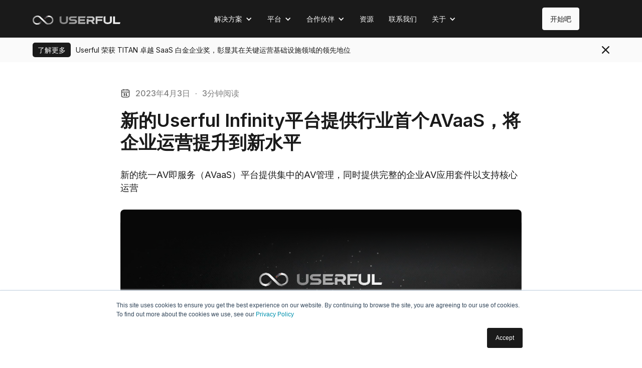

--- FILE ---
content_type: text/html;charset=utf-8
request_url: https://zh.userful.com/about/company-news/new-userful-infinity-platform-delivers-industry-first-avaas-taking-enterprise-ops-to-the-next-level?hsLang=en
body_size: 14083
content:
<!doctype html><html lang="zh" data-wg-translated="zh"><head>
    <meta charset="utf-8">
    <title>全新 Userful Infinity 平台提供业内首个 AVaaS</title>
    <link rel="shortcut icon" href="https://zh.userful.com/hubfs/Logo%202023/Bug/userful-bug-light.svg">
    <meta name="description" content="新的视听即服务平台通过支持核心业务的企业视听应用程序提供集中的视听管理。">
    <link rel="preload" href="https://zh.userful.com/hs-fs/hub/7791772/hub_generated/template_assets/51161773685/1637693136536/New_Site_development/css/main.min.css" as="style" onload="this.onload=null;this.rel='stylesheet'">
    <noscript><link rel="stylesheet" href="https://zh.userful.com/hs-fs/hub/7791772/hub_generated/template_assets/51161773685/1637693136536/New_Site_development/css/main.min.css"></noscript>
		<link rel="preload" href="https://zh.userful.com/hs-fs/hub/7791772/hub_generated/template_assets/51167093909/1637706679517/New_Site_development/css/custom.min.css" as="style" onload="this.onload=null;this.rel='stylesheet'">
    <noscript><link rel="stylesheet" href="https://zh.userful.com/hs-fs/hub/7791772/hub_generated/template_assets/51167093909/1637706679517/New_Site_development/css/custom.min.css"></noscript>
    <meta name="viewport" content="width=device-width, initial-scale=1">

    
    <meta property="og:description" content="新的视听即服务平台通过支持核心业务的企业视听应用程序提供集中的视听管理。">
    <meta property="og:title" content="全新 Userful Infinity 平台提供业内首个 AVaaS">
    <meta name="twitter:description" content="新的视听即服务平台通过支持核心业务的企业视听应用程序提供集中的视听管理。">
    <meta name="twitter:title" content="全新 Userful Infinity 平台提供业内首个 AVaaS">

    

    
    <style>
a.cta_button{-moz-box-sizing:content-box !important;-webkit-box-sizing:content-box !important;box-sizing:content-box !important;vertical-align:middle}.hs-breadcrumb-menu{list-style-type:none;margin:0px 0px 0px 0px;padding:0px 0px 0px 0px}.hs-breadcrumb-menu-item{float:left;padding:10px 0px 10px 10px}.hs-breadcrumb-menu-divider:before{content:'›';padding-left:10px}.hs-featured-image-link{border:0}.hs-featured-image{float:right;margin:0 0 20px 20px;max-width:50%}@media (max-width: 568px){.hs-featured-image{float:none;margin:0;width:100%;max-width:100%}}.hs-screen-reader-text{clip:rect(1px, 1px, 1px, 1px);height:1px;overflow:hidden;position:absolute !important;width:1px}
</style>

<link rel="stylesheet" href="https://zh.userful.com/hubfs/hub_generated/module_assets/1/51425808243/1744816621148/module_Header.min.css">
<link rel="stylesheet" href="https://zh.userful.com/hubfs/hub_generated/module_assets/1/54747314538/1742067319251/module_Alert.min.css">
<link rel="stylesheet" href="https://zh.userful.com/hubfs/hub_generated/module_assets/1/51163354132/1747155526981/module_Footer.min.css">
<link rel="stylesheet" href="https://zh.userful.com/hubfs/hub_generated/module_assets/1/52406247850/1742067315115/module_News_List.min.css">
<!-- Editor Styles -->
<style id="hs_editor_style" type="text/css">
.dnd_area-row-0-force-full-width-section > .row-fluid {
  max-width: none !important;
}
/* HubSpot Styles (default) */
.dnd_area-row-0-padding {
  padding-top: 0px !important;
  padding-bottom: 0px !important;
  padding-left: 0px !important;
  padding-right: 0px !important;
}
</style>
    

    
<!--  Added by GoogleAnalytics integration -->
<script>
var _hsp = window._hsp = window._hsp || [];
_hsp.push(['addPrivacyConsentListener', function(consent) { if (consent.allowed || (consent.categories && consent.categories.analytics)) {
  (function(i,s,o,g,r,a,m){i['GoogleAnalyticsObject']=r;i[r]=i[r]||function(){
  (i[r].q=i[r].q||[]).push(arguments)},i[r].l=1*new Date();a=s.createElement(o),
  m=s.getElementsByTagName(o)[0];a.async=1;a.src=g;m.parentNode.insertBefore(a,m)
})(window,document,'script','//www.google-analytics.com/analytics.js','ga');
  ga('create','UA-73042646-1','auto');
  ga('send','pageview');
}}]);
</script>

<!-- /Added by GoogleAnalytics integration -->

<!--  Added by GoogleAnalytics4 integration -->
<script>
var _hsp = window._hsp = window._hsp || [];
window.dataLayer = window.dataLayer || [];
function gtag(){dataLayer.push(arguments);}

var useGoogleConsentModeV2 = true;
var waitForUpdateMillis = 1000;


if (!window._hsGoogleConsentRunOnce) {
  window._hsGoogleConsentRunOnce = true;

  gtag('consent', 'default', {
    'ad_storage': 'denied',
    'analytics_storage': 'denied',
    'ad_user_data': 'denied',
    'ad_personalization': 'denied',
    'wait_for_update': waitForUpdateMillis
  });

  if (useGoogleConsentModeV2) {
    _hsp.push(['useGoogleConsentModeV2'])
  } else {
    _hsp.push(['addPrivacyConsentListener', function(consent){
      var hasAnalyticsConsent = consent && (consent.allowed || (consent.categories && consent.categories.analytics));
      var hasAdsConsent = consent && (consent.allowed || (consent.categories && consent.categories.advertisement));

      gtag('consent', 'update', {
        'ad_storage': hasAdsConsent ? 'granted' : 'denied',
        'analytics_storage': hasAnalyticsConsent ? 'granted' : 'denied',
        'ad_user_data': hasAdsConsent ? 'granted' : 'denied',
        'ad_personalization': hasAdsConsent ? 'granted' : 'denied'
      });
    }]);
  }
}

gtag('js', new Date());
gtag('set', 'developer_id.dZTQ1Zm', true);
gtag('config', 'G-CEWN4E4TR9');
</script>
<script async="" src="https://www.googletagmanager.com/gtag/js?id=G-CEWN4E4TR9"></script>

<!-- /Added by GoogleAnalytics4 integration -->

<!--  Added by GoogleTagManager integration -->
<script>
var _hsp = window._hsp = window._hsp || [];
window.dataLayer = window.dataLayer || [];
function gtag(){dataLayer.push(arguments);}

var useGoogleConsentModeV2 = true;
var waitForUpdateMillis = 1000;



var hsLoadGtm = function loadGtm() {
    if(window._hsGtmLoadOnce) {
      return;
    }

    if (useGoogleConsentModeV2) {

      gtag('set','developer_id.dZTQ1Zm',true);

      gtag('consent', 'default', {
      'ad_storage': 'denied',
      'analytics_storage': 'denied',
      'ad_user_data': 'denied',
      'ad_personalization': 'denied',
      'wait_for_update': waitForUpdateMillis
      });

      _hsp.push(['useGoogleConsentModeV2'])
    }

    (function(w,d,s,l,i){w[l]=w[l]||[];w[l].push({'gtm.start':
    new Date().getTime(),event:'gtm.js'});var f=d.getElementsByTagName(s)[0],
    j=d.createElement(s),dl=l!='dataLayer'?'&l='+l:'';j.async=true;j.src=
    'https://www.googletagmanager.com/gtm.js?id='+i+dl;f.parentNode.insertBefore(j,f);
    })(window,document,'script','dataLayer','GTM-NNZXQH4');

    window._hsGtmLoadOnce = true;
};

_hsp.push(['addPrivacyConsentListener', function(consent){
  if(consent.allowed || (consent.categories && consent.categories.analytics)){
    hsLoadGtm();
  }
}]);

</script>

<!-- /Added by GoogleTagManager integration -->

    <link rel="canonical" href="https://zh.userful.com/about/company-news/new-userful-infinity-platform-delivers-industry-first-avaas-taking-enterprise-ops-to-the-next-level">

<!-- Google tag (gtag.js) -->
<script async="" src="https://www.googletagmanager.com/gtag/js?id=G-CEWN4E4TR9"></script>
<script>
  window.dataLayer = window.dataLayer || [];
  function gtag(){dataLayer.push(arguments);}
  gtag('js', new Date());

  gtag('config', 'G-CEWN4E4TR9');
</script>

<!-- Vidyard Video Player -->
<script src="https://play.vidyard.com/embed/v4.js" defer=""></script>

<!-- Weglot Website Translation -->









<!--<link rel="alternate" hreflang="pt-br" href="https://pt-br.userful.com">-->

<!-- Google Tag Manager -->
<script>(function(w,d,s,l,i){w[l]=w[l]||[];w[l].push({'gtm.start':
new Date().getTime(),event:'gtm.js'});var f=d.getElementsByTagName(s)[0],
j=d.createElement(s),dl=l!='dataLayer'?'&l='+l:'';j.async=true;j.src=
'https://www.googletagmanager.com/gtm.js?id='+i+dl;f.parentNode.insertBefore(j,f);
})(window,document,'script','dataLayer','GTM-NNZXQH4');</script>
<!-- End Google Tag Manager -->

<!--Microsoft Clarity-->
<script type="text/javascript">
    (function(c,l,a,r,i,t,y){
        c[a]=c[a]||function(){(c[a].q=c[a].q||[]).push(arguments)};
        t=l.createElement(r);t.async=1;t.src="https://www.clarity.ms/tag/"+i;
        y=l.getElementsByTagName(r)[0];y.parentNode.insertBefore(t,y);
    })(window, document, "clarity", "script", "pf07n8hjib");
</script>
<!--End Microsoft Clarity-->

<!--For form submission tracking -->
<script>
  window.dataLayer = window.dataLayer || [];
  window.dataLayer.push({
    'event':'form_complete',
    'enhanced_conversion_data': {
      "email": "sadadastfgnf@gmail.com",
      "phone_number": "+44 20 3611 1111",
      "first_name": "John",
      "last_name": "Doe",
      "home_address": {
        "street": "123 New Rd",
        "city": "Southampton",
        "region": "Hampshire",
        "postal_code": "SO99 9XX",
        "country": "UK"
      }
    }
  });
</script>

<!--For purchase tracking -->
<script>
  window.dataLayer = window.dataLayer || [];
  window.dataLayer.push({
    'event':'order_complete',
    'order_id': '1AB2sasNN',
    'order_value': 1249.50,
    'order_currency': 'GBP',
    'enhanced_conversion_data': {
      "email": "sadadastfgnf@gmail.com",
      "phone_number": "+44 20 3611 1111",
      "first_name": "John",
      "last_name": "Doe",
      "home_address": {
        "street": "123 New Rd",
        "city": "Southampton",
        "region": "Hampshire",
        "postal_code": "SO99 9XX",
        "country": "UK"
      }
    }
  });
</script>
<!--style for landing page header-->
<style>
  .reDirectHomeBtn{
    margin: 0px 0px 0px !important;
    background: #1a1a1a;
    padding: 25px;
  }
  
  
  /*fix color on internal resourses page btn*/
  .hs-button, .hs-button:hover {
    background: #1a1a1a !important;
    border-color: #1a1a1a;
}
  
  strong.dropdown-item-heading {
    color: #1a1a1a !important;
}

</style>
<meta property="og:image" content="https://zh.userful.com/hubfs/pressRelese@2x.png">
<meta property="og:image:width" content="2399">
<meta property="og:image:height" content="1387">

<meta name="twitter:image" content="https://zh.userful.com/hubfs/pressRelese@2x.png">


<meta property="og:url" content="https://zh.userful.com/about/company-news/new-userful-infinity-platform-delivers-industry-first-avaas-taking-enterprise-ops-to-the-next-level">
<meta name="twitter:card" content="summary">
<meta http-equiv="content-language" content="zh">






  <meta name="generator" content="HubSpot"><script type="application/json" id="weglot-data">{"allLanguageUrls":{"en":"https://www.userful.com/about/company-news/new-userful-infinity-platform-delivers-industry-first-avaas-taking-enterprise-ops-to-the-next-level?hsLang=en","zh":"https://zh.userful.com/about/company-news/new-userful-infinity-platform-delivers-industry-first-avaas-taking-enterprise-ops-to-the-next-level?hsLang=en","fr":"https://fr.userful.com/about/company-news/new-userful-infinity-platform-delivers-industry-first-avaas-taking-enterprise-ops-to-the-next-level?hsLang=en","es":"https://es.userful.com/about/company-news/new-userful-infinity-platform-delivers-industry-first-avaas-taking-enterprise-ops-to-the-next-level?hsLang=en","de":"https://de.userful.com/about/company-news/new-userful-infinity-platform-delivers-industry-first-avaas-taking-enterprise-ops-to-the-next-level?hsLang=en","it":"https://it.userful.com/about/company-news/new-userful-infinity-platform-delivers-industry-first-avaas-taking-enterprise-ops-to-the-next-level?hsLang=en","br":"https://pt-br.userful.com/about/company-news/new-userful-infinity-platform-delivers-industry-first-avaas-taking-enterprise-ops-to-the-next-level?hsLang=en","ar":"https://ar.userful.com/about/company-news/new-userful-infinity-platform-delivers-industry-first-avaas-taking-enterprise-ops-to-the-next-level?hsLang=en"},"originalCanonicalUrl":"https://www.userful.com/about/company-news/new-userful-infinity-platform-delivers-industry-first-avaas-taking-enterprise-ops-to-the-next-level","originalPath":"/about/company-news/new-userful-infinity-platform-delivers-industry-first-avaas-taking-enterprise-ops-to-the-next-level","settings":{"auto_switch":true,"auto_switch_fallback":null,"category":10,"custom_settings":{"button_style":{"with_name":false,"full_name":true,"is_dropdown":true,"with_flags":true,"flag_type":"shiny","custom_css":""},"switchers":[],"translate_search":false,"loading_bar":true,"hide_switcher":false,"translate_images":false,"subdomain":false,"wait_transition":true,"dynamic":""},"deleted_at":null,"dynamics":[],"excluded_blocks":[],"excluded_paths":[],"external_enabled":false,"host":"www.userful.com","is_dns_set":false,"is_https":true,"language_from":"en","language_from_custom_flag":"us","language_from_custom_name":null,"languages":[{"connect_host_destination":{"is_dns_set":true,"created_on_aws":1633718321,"host":"fr.userful.com"},"custom_code":null,"custom_flag":null,"custom_local_name":null,"custom_name":null,"enabled":true,"language_to":"fr"},{"connect_host_destination":{"is_dns_set":true,"created_on_aws":1633718321,"host":"es.userful.com"},"custom_code":null,"custom_flag":null,"custom_local_name":null,"custom_name":null,"enabled":true,"language_to":"es"},{"connect_host_destination":{"is_dns_set":true,"created_on_aws":1633718321,"host":"de.userful.com"},"custom_code":null,"custom_flag":null,"custom_local_name":null,"custom_name":null,"enabled":true,"language_to":"de"},{"connect_host_destination":{"is_dns_set":true,"created_on_aws":1633718436,"host":"it.userful.com"},"custom_code":null,"custom_flag":null,"custom_local_name":null,"custom_name":null,"enabled":true,"language_to":"it"},{"connect_host_destination":{"is_dns_set":true,"created_on_aws":1633718437,"host":"pt-br.userful.com"},"custom_code":"br","custom_flag":"br","custom_local_name":"Português (Brasil)","custom_name":"Brazilian Portuguese","enabled":true,"language_to":"a0"},{"connect_host_destination":{"is_dns_set":true,"created_on_aws":1633718321,"host":"ar.userful.com"},"custom_code":null,"custom_flag":null,"custom_local_name":null,"custom_name":null,"enabled":true,"language_to":"ar"},{"connect_host_destination":{"is_dns_set":true,"created_on_aws":1633718321,"host":"zh.userful.com"},"custom_code":null,"custom_flag":null,"custom_local_name":null,"custom_name":null,"enabled":true,"language_to":"zh"}],"media_enabled":false,"page_views_enabled":false,"technology_id":12,"technology_name":"Other","translation_engine":3,"url_type":"SUBDOMAIN","versions":{"translation":1758749361,"slugTranslation":1633715193}}}</script>
<script async="" src="https://cdn.weglot.com/weglot.min.js?api_key=wg_bc825efaff71b33da02ea3c89b64f5fc4&hide_switcher=true" type="text/javascript"></script></head>
	
	
	
	
	
	
	
	
  
	
	
	
	
		
  <body class="atmc-body-header-default">
<!--  Added by GoogleTagManager integration -->
<noscript><iframe src="https://www.googletagmanager.com/ns.html?id=GTM-NNZXQH4" height="0" width="0" style="display:none;visibility:hidden"></iframe></noscript>

<!-- /Added by GoogleTagManager integration -->

    <div class="body-wrapper   hs-content-id-52510186844 hs-site-page page ">
      
        <div data-global-resource-path="New Site development/templates/partials/header.html"><div id="hs_cos_wrapper_module_1627061830147173" class="hs_cos_wrapper hs_cos_wrapper_widget hs_cos_wrapper_type_module" style="" data-hs-cos-general-type="widget" data-hs-cos-type="module"><!--   mobile   -->
<div class="weglotMobile">
          <div style="float:right;" id="weglot_here"></div>
</div>

<div class="navbar userful-nav ">
  <div class="nav-container userful-container">
   
       <a href="/?hsLang=en" class="brand userful-clearfix userful-nav-brand"><img src="https://zh.userful.com/hubfs/Logo%202023/Secondary%20Logo/userful-secondary-light.svg" loading="lazy" width="120" height="35" alt="有用的" class="image brand-logo"></a>


   
  
    <nav role="navigation" class="nav-menu userful-nav-menu">
      
        
          <div class="nav-item userful-dropdown">
            
            <div class="dropdown-toggle-3 userful-dropdown-toggle">
              <div class="icon-2 userful-icon-dropdown-toggle"></div>
              <div id="Solutions" class="text-block-4 Solutions">解决方案</div>
            </div>
            
            
            <nav class="dropdown-list userful-dropdown-list">
              <div class="container nav-dropdown-container userful-container">
                <div class="dropdown-block row-3">
                  
                    <div class="nav-dropdown-column row-item">
                      <div class="nav-column-inner-block">
                        
                          <div class="label nav-label">关键任务指挥<br/>中心软件</div>
                        
                        
                        
                          
                            <a href="https://zh.userful.com/solutions/control-rooms?hsLang=en" class="dropdown-item userful-inline-block">
                              <div class=" dropdown-icon-block "><img src="https://zh.userful.com/hubfs/Icons/2023-Icons/Light/zones-light.svg" loading="lazy" width="32" alt="控制室四重播放" class="feature-icon"></div>
                              <div class="dropdown-item-text"><strong class="dropdown-item-heading">控制室 Quad-Play</strong><br/>概览</div>
                            </a>
                        
                          
                        
                        
                          
                            <a href="https://zh.userful.com/platform/decisions?hsLang=en" class="dropdown-item userful-inline-block">
                              <div class="light-black dropdown-icon-block "><img src="https://zh.userful.com/hs-fs/hubfs/2025%20New%20Application%20Icons/app-icons-no-padding/Decisions-icon.png?width=32&amp;name=Decisions-icon.png" loading="lazy" width="32" alt="控制室视频墙" class="feature-icon" srcset="https://zh.userful.com/hs-fs/hubfs/2025%20New%20Application%20Icons/app-icons-no-padding/Decisions-icon.png?width=16&amp;name=Decisions-icon.png 16w, https://zh.userful.com/hs-fs/hubfs/2025%20New%20Application%20Icons/app-icons-no-padding/Decisions-icon.png?width=32&amp;name=Decisions-icon.png 32w, https://zh.userful.com/hs-fs/hubfs/2025%20New%20Application%20Icons/app-icons-no-padding/Decisions-icon.png?width=48&amp;name=Decisions-icon.png 48w, https://zh.userful.com/hs-fs/hubfs/2025%20New%20Application%20Icons/app-icons-no-padding/Decisions-icon.png?width=64&amp;name=Decisions-icon.png 64w, https://zh.userful.com/hs-fs/hubfs/2025%20New%20Application%20Icons/app-icons-no-padding/Decisions-icon.png?width=80&amp;name=Decisions-icon.png 80w, https://zh.userful.com/hs-fs/hubfs/2025%20New%20Application%20Icons/app-icons-no-padding/Decisions-icon.png?width=96&amp;name=Decisions-icon.png 96w" sizes="(max-width: 32px) 100vw, 32px"></div>
                              <div class="dropdown-item-text"><strong class="dropdown-item-heading">控制室视频墙</strong><br/>决策</div>
                            </a>
                        
                          
                        
                        
                          
                            <a href="https://zh.userful.com/platform/uconduct?hsLang=en" class="dropdown-item userful-inline-block">
                              <div class="light-black dropdown-icon-block "><img src="https://zh.userful.com/hs-fs/hubfs/2025%20New%20Application%20Icons/app-icons-no-padding/uConduct-icon.png?width=32&amp;name=uConduct-icon.png" loading="lazy" width="32" alt="操作员工作站" class="feature-icon" srcset="https://zh.userful.com/hs-fs/hubfs/2025%20New%20Application%20Icons/app-icons-no-padding/uConduct-icon.png?width=16&amp;name=uConduct-icon.png 16w, https://zh.userful.com/hs-fs/hubfs/2025%20New%20Application%20Icons/app-icons-no-padding/uConduct-icon.png?width=32&amp;name=uConduct-icon.png 32w, https://zh.userful.com/hs-fs/hubfs/2025%20New%20Application%20Icons/app-icons-no-padding/uConduct-icon.png?width=48&amp;name=uConduct-icon.png 48w, https://zh.userful.com/hs-fs/hubfs/2025%20New%20Application%20Icons/app-icons-no-padding/uConduct-icon.png?width=64&amp;name=uConduct-icon.png 64w, https://zh.userful.com/hs-fs/hubfs/2025%20New%20Application%20Icons/app-icons-no-padding/uConduct-icon.png?width=80&amp;name=uConduct-icon.png 80w, https://zh.userful.com/hs-fs/hubfs/2025%20New%20Application%20Icons/app-icons-no-padding/uConduct-icon.png?width=96&amp;name=uConduct-icon.png 96w" sizes="(max-width: 32px) 100vw, 32px"></div>
                              <div class="dropdown-item-text"><strong class="dropdown-item-heading">操作员工作站</strong><br/>uConduct</div>
                            </a>
                        
                          
                        
                        
                          
                            <a href="https://zh.userful.com/platform/spaces?hsLang=en" class="dropdown-item userful-inline-block">
                              <div class="- dropdown-icon-block "><img src="https://zh.userful.com/hs-fs/hubfs/2025%20New%20Application%20Icons/app-icons-no-padding/Spaces-icon.png?width=32&amp;name=Spaces-icon.png" loading="lazy" width="32" alt="会议室" class="feature-icon" srcset="https://zh.userful.com/hs-fs/hubfs/2025%20New%20Application%20Icons/app-icons-no-padding/Spaces-icon.png?width=16&amp;name=Spaces-icon.png 16w, https://zh.userful.com/hs-fs/hubfs/2025%20New%20Application%20Icons/app-icons-no-padding/Spaces-icon.png?width=32&amp;name=Spaces-icon.png 32w, https://zh.userful.com/hs-fs/hubfs/2025%20New%20Application%20Icons/app-icons-no-padding/Spaces-icon.png?width=48&amp;name=Spaces-icon.png 48w, https://zh.userful.com/hs-fs/hubfs/2025%20New%20Application%20Icons/app-icons-no-padding/Spaces-icon.png?width=64&amp;name=Spaces-icon.png 64w, https://zh.userful.com/hs-fs/hubfs/2025%20New%20Application%20Icons/app-icons-no-padding/Spaces-icon.png?width=80&amp;name=Spaces-icon.png 80w, https://zh.userful.com/hs-fs/hubfs/2025%20New%20Application%20Icons/app-icons-no-padding/Spaces-icon.png?width=96&amp;name=Spaces-icon.png 96w" sizes="(max-width: 32px) 100vw, 32px"></div>
                              <div class="dropdown-item-text"><strong class="dropdown-item-heading">会议室</strong><br/>Spaces</div>
                            </a>
                        
                          
                        
                        
                          
                            <a href="https://zh.userful.com/platform/notifications?hsLang=en" class="dropdown-item userful-inline-block">
                              <div class="- dropdown-icon-block "><img src="https://zh.userful.com/hs-fs/hubfs/2025%20New%20Application%20Icons/app-icons-no-padding/notification-icon.png?width=32&amp;name=notification-icon.png" loading="lazy" width="32" alt="运行警报" class="feature-icon" srcset="https://zh.userful.com/hs-fs/hubfs/2025%20New%20Application%20Icons/app-icons-no-padding/notification-icon.png?width=16&amp;name=notification-icon.png 16w, https://zh.userful.com/hs-fs/hubfs/2025%20New%20Application%20Icons/app-icons-no-padding/notification-icon.png?width=32&amp;name=notification-icon.png 32w, https://zh.userful.com/hs-fs/hubfs/2025%20New%20Application%20Icons/app-icons-no-padding/notification-icon.png?width=48&amp;name=notification-icon.png 48w, https://zh.userful.com/hs-fs/hubfs/2025%20New%20Application%20Icons/app-icons-no-padding/notification-icon.png?width=64&amp;name=notification-icon.png 64w, https://zh.userful.com/hs-fs/hubfs/2025%20New%20Application%20Icons/app-icons-no-padding/notification-icon.png?width=80&amp;name=notification-icon.png 80w, https://zh.userful.com/hs-fs/hubfs/2025%20New%20Application%20Icons/app-icons-no-padding/notification-icon.png?width=96&amp;name=notification-icon.png 96w" sizes="(max-width: 32px) 100vw, 32px"></div>
                              <div class="dropdown-item-text"><strong class="dropdown-item-heading">运行警报</strong><br/>通知</div>
                            </a>
                        
                          
                        
                      </div>
                    </div>
                  
                    <div class="nav-dropdown-column row-item">
                      <div class="nav-column-inner-block">
                        
                          <div class="label nav-label">全企业数据<br/>分布<br/></div>
                        
                        
                        
                          
                            <a href="https://zh.userful.com/solutions/operations-management?hsLang=en" class="dropdown-item userful-inline-block">
                              <div class="- dropdown-icon-block "><img src="https://zh.userful.com/hubfs/Icons/2023-Icons/Light/oprational-light.svg" loading="lazy" width="32" alt="运营管理" class="feature-icon"></div>
                              <div class="dropdown-item-text"><strong class="dropdown-item-heading">运营管理</strong><br/>概览</div>
                            </a>
                        
                          
                        
                        
                          
                            <a href="https://zh.userful.com/platform/trends?hsLang=en" class="dropdown-item userful-inline-block">
                              <div class="- dropdown-icon-block "><img src="https://zh.userful.com/hs-fs/hubfs/2025%20New%20Application%20Icons/app-icons-no-padding/Trends-icon.png?width=32&amp;name=Trends-icon.png" loading="lazy" width="32" alt="数据可视化" class="feature-icon" srcset="https://zh.userful.com/hs-fs/hubfs/2025%20New%20Application%20Icons/app-icons-no-padding/Trends-icon.png?width=16&amp;name=Trends-icon.png 16w, https://zh.userful.com/hs-fs/hubfs/2025%20New%20Application%20Icons/app-icons-no-padding/Trends-icon.png?width=32&amp;name=Trends-icon.png 32w, https://zh.userful.com/hs-fs/hubfs/2025%20New%20Application%20Icons/app-icons-no-padding/Trends-icon.png?width=48&amp;name=Trends-icon.png 48w, https://zh.userful.com/hs-fs/hubfs/2025%20New%20Application%20Icons/app-icons-no-padding/Trends-icon.png?width=64&amp;name=Trends-icon.png 64w, https://zh.userful.com/hs-fs/hubfs/2025%20New%20Application%20Icons/app-icons-no-padding/Trends-icon.png?width=80&amp;name=Trends-icon.png 80w, https://zh.userful.com/hs-fs/hubfs/2025%20New%20Application%20Icons/app-icons-no-padding/Trends-icon.png?width=96&amp;name=Trends-icon.png 96w" sizes="(max-width: 32px) 100vw, 32px"></div>
                              <div class="dropdown-item-text"><strong class="dropdown-item-heading">数据计量可视化</strong><br/>趋势</div>
                            </a>
                        
                          
                        
                        
                          
                            <a href="https://zh.userful.com/platform/ucontrol?hsLang=en" class="dropdown-item userful-inline-block">
                              <div class="- dropdown-icon-block "><img src="https://zh.userful.com/hs-fs/hubfs/2025%20New%20Application%20Icons/app-icons-no-padding/uControl-icon.png?width=32&amp;name=uControl-icon.png" loading="lazy" width="32" alt="即时资源切换" class="feature-icon" srcset="https://zh.userful.com/hs-fs/hubfs/2025%20New%20Application%20Icons/app-icons-no-padding/uControl-icon.png?width=16&amp;name=uControl-icon.png 16w, https://zh.userful.com/hs-fs/hubfs/2025%20New%20Application%20Icons/app-icons-no-padding/uControl-icon.png?width=32&amp;name=uControl-icon.png 32w, https://zh.userful.com/hs-fs/hubfs/2025%20New%20Application%20Icons/app-icons-no-padding/uControl-icon.png?width=48&amp;name=uControl-icon.png 48w, https://zh.userful.com/hs-fs/hubfs/2025%20New%20Application%20Icons/app-icons-no-padding/uControl-icon.png?width=64&amp;name=uControl-icon.png 64w, https://zh.userful.com/hs-fs/hubfs/2025%20New%20Application%20Icons/app-icons-no-padding/uControl-icon.png?width=80&amp;name=uControl-icon.png 80w, https://zh.userful.com/hs-fs/hubfs/2025%20New%20Application%20Icons/app-icons-no-padding/uControl-icon.png?width=96&amp;name=uControl-icon.png 96w" sizes="(max-width: 32px) 100vw, 32px"></div>
                              <div class="dropdown-item-text"><strong class="dropdown-item-heading">即时资源切换</strong><br/>uControl</div>
                            </a>
                        
                          
                        
                        
                          
                            <a href="https://zh.userful.com/platform/ustream?hsLang=en" class="dropdown-item userful-inline-block">
                              <div class="- dropdown-icon-block "><img src="https://zh.userful.com/hs-fs/hubfs/2025%20New%20Application%20Icons/app-icons-no-padding/uStream-icon.png?width=32&amp;name=uStream-icon.png" loading="lazy" width="32" alt="领导力仪表板" class="feature-icon" srcset="https://zh.userful.com/hs-fs/hubfs/2025%20New%20Application%20Icons/app-icons-no-padding/uStream-icon.png?width=16&amp;name=uStream-icon.png 16w, https://zh.userful.com/hs-fs/hubfs/2025%20New%20Application%20Icons/app-icons-no-padding/uStream-icon.png?width=32&amp;name=uStream-icon.png 32w, https://zh.userful.com/hs-fs/hubfs/2025%20New%20Application%20Icons/app-icons-no-padding/uStream-icon.png?width=48&amp;name=uStream-icon.png 48w, https://zh.userful.com/hs-fs/hubfs/2025%20New%20Application%20Icons/app-icons-no-padding/uStream-icon.png?width=64&amp;name=uStream-icon.png 64w, https://zh.userful.com/hs-fs/hubfs/2025%20New%20Application%20Icons/app-icons-no-padding/uStream-icon.png?width=80&amp;name=uStream-icon.png 80w, https://zh.userful.com/hs-fs/hubfs/2025%20New%20Application%20Icons/app-icons-no-padding/uStream-icon.png?width=96&amp;name=uStream-icon.png 96w" sizes="(max-width: 32px) 100vw, 32px"></div>
                              <div class="dropdown-item-text"><strong class="dropdown-item-heading">领导力仪表板</strong><br/>uStream</div>
                            </a>
                        
                          
                        
                        
                          
                            <a href="https://zh.userful.com/platform/opstreams?hsLang=en" class="dropdown-item userful-inline-block">
                              <div class="- dropdown-icon-block "><img src="https://zh.userful.com/hs-fs/hubfs/2025%20New%20Application%20Icons/app-icons-no-padding/OPStreams-icon.png?width=32&amp;name=OPStreams-icon.png" loading="lazy" width="32" alt="安全数据流" class="feature-icon" srcset="https://zh.userful.com/hs-fs/hubfs/2025%20New%20Application%20Icons/app-icons-no-padding/OPStreams-icon.png?width=16&amp;name=OPStreams-icon.png 16w, https://zh.userful.com/hs-fs/hubfs/2025%20New%20Application%20Icons/app-icons-no-padding/OPStreams-icon.png?width=32&amp;name=OPStreams-icon.png 32w, https://zh.userful.com/hs-fs/hubfs/2025%20New%20Application%20Icons/app-icons-no-padding/OPStreams-icon.png?width=48&amp;name=OPStreams-icon.png 48w, https://zh.userful.com/hs-fs/hubfs/2025%20New%20Application%20Icons/app-icons-no-padding/OPStreams-icon.png?width=64&amp;name=OPStreams-icon.png 64w, https://zh.userful.com/hs-fs/hubfs/2025%20New%20Application%20Icons/app-icons-no-padding/OPStreams-icon.png?width=80&amp;name=OPStreams-icon.png 80w, https://zh.userful.com/hs-fs/hubfs/2025%20New%20Application%20Icons/app-icons-no-padding/OPStreams-icon.png?width=96&amp;name=OPStreams-icon.png 96w" sizes="(max-width: 32px) 100vw, 32px"></div>
                              <div class="dropdown-item-text"><strong class="dropdown-item-heading">安全数据流</strong><br/>OPStreams</div>
                            </a>
                        
                          
                        
                        
                          
                            <a href="https://zh.userful.com/platform/engage?hsLang=en" class="dropdown-item userful-inline-block">
                              <div class="light-black dropdown-icon-block "><img src="https://zh.userful.com/hs-fs/hubfs/2025%20New%20Application%20Icons/app-icons-no-padding/Engage-icon.png?width=32&amp;name=Engage-icon.png" loading="lazy" width="32" alt="业务标识" class="feature-icon" srcset="https://zh.userful.com/hs-fs/hubfs/2025%20New%20Application%20Icons/app-icons-no-padding/Engage-icon.png?width=16&amp;name=Engage-icon.png 16w, https://zh.userful.com/hs-fs/hubfs/2025%20New%20Application%20Icons/app-icons-no-padding/Engage-icon.png?width=32&amp;name=Engage-icon.png 32w, https://zh.userful.com/hs-fs/hubfs/2025%20New%20Application%20Icons/app-icons-no-padding/Engage-icon.png?width=48&amp;name=Engage-icon.png 48w, https://zh.userful.com/hs-fs/hubfs/2025%20New%20Application%20Icons/app-icons-no-padding/Engage-icon.png?width=64&amp;name=Engage-icon.png 64w, https://zh.userful.com/hs-fs/hubfs/2025%20New%20Application%20Icons/app-icons-no-padding/Engage-icon.png?width=80&amp;name=Engage-icon.png 80w, https://zh.userful.com/hs-fs/hubfs/2025%20New%20Application%20Icons/app-icons-no-padding/Engage-icon.png?width=96&amp;name=Engage-icon.png 96w" sizes="(max-width: 32px) 100vw, 32px"></div>
                              <div class="dropdown-item-text"><strong class="dropdown-item-heading">运行标识</strong><br/>Engage</div>
                            </a>
                        
                          
                        
                        
                          
                            <a href="https://zh.userful.com/platform/edge-ai?hsLang=en" class="dropdown-item userful-inline-block">
                              <div class="light-red dropdown-icon-block "><img src="https://zh.userful.com/hs-fs/hubfs/2025%20New%20Application%20Icons/app-icons-no-padding/EdgeAI-logo.png?width=32&amp;name=EdgeAI-logo.png" loading="lazy" width="32" alt="无限边缘AI（预览）" class="feature-icon" srcset="https://zh.userful.com/hs-fs/hubfs/2025%20New%20Application%20Icons/app-icons-no-padding/EdgeAI-logo.png?width=16&amp;name=EdgeAI-logo.png 16w, https://zh.userful.com/hs-fs/hubfs/2025%20New%20Application%20Icons/app-icons-no-padding/EdgeAI-logo.png?width=32&amp;name=EdgeAI-logo.png 32w, https://zh.userful.com/hs-fs/hubfs/2025%20New%20Application%20Icons/app-icons-no-padding/EdgeAI-logo.png?width=48&amp;name=EdgeAI-logo.png 48w, https://zh.userful.com/hs-fs/hubfs/2025%20New%20Application%20Icons/app-icons-no-padding/EdgeAI-logo.png?width=64&amp;name=EdgeAI-logo.png 64w, https://zh.userful.com/hs-fs/hubfs/2025%20New%20Application%20Icons/app-icons-no-padding/EdgeAI-logo.png?width=80&amp;name=EdgeAI-logo.png 80w, https://zh.userful.com/hs-fs/hubfs/2025%20New%20Application%20Icons/app-icons-no-padding/EdgeAI-logo.png?width=96&amp;name=EdgeAI-logo.png 96w" sizes="(max-width: 32px) 100vw, 32px"></div>
                              <div class="dropdown-item-text"><strong class="dropdown-item-heading">Infinity EdgeAI（预览版）</strong><br/>关键任务智能系统</div>
                            </a>
                        
                          
                        
                      </div>
                    </div>
                  
                    <div class="nav-dropdown-column row-item">
                      <div class="nav-column-inner-block">
                        
                          <div class="label nav-label">行业专长<br><br></div>
                        
                        
                        
                          
                            <a href="https://zh.userful.com/solutions/manufacturing?hsLang=en" class="dropdown-item userful-inline-block">
                              <div class="light-black dropdown-icon-block "><img src="https://zh.userful.com/hubfs/Icons/2023-Icons/Light/gear-icon-light.svg" loading="lazy" width="32" alt="制造业" class="feature-icon"></div>
                              <div class="dropdown-item-text"><strong class="dropdown-item-heading">制造业</strong><br></div>
                            </a>
                        
                          
                        
                        
                          
                            <a href="https://zh.userful.com/solutions/production-materials?hsLang=en" class="dropdown-item userful-inline-block">
                              <div class="- dropdown-icon-block "><img src="https://zh.userful.com/hubfs/production-icon-light.svg" loading="lazy" width="32" alt="生产与材料" class="feature-icon"></div>
                              <div class="dropdown-item-text"><strong class="dropdown-item-heading">生产与材料</strong><br></div>
                            </a>
                        
                          
                        
                        
                          
                            <a href="https://zh.userful.com/solutions/airports-and-transportation?hsLang=en" class="dropdown-item userful-inline-block">
                              <div class="light-black dropdown-icon-block "><img src="https://zh.userful.com/hubfs/Icons/2023-Icons/Light/airport-light.svg" loading="lazy" width="32" alt="机场与交通 " class="feature-icon"></div>
                              <div class="dropdown-item-text"><strong class="dropdown-item-heading">机场与交通 </strong><br></div>
                            </a>
                        
                          
                        
                        
                          
                            <a href="https://zh.userful.com/solutions/distribution-and-logistics?hsLang=en" class="dropdown-item userful-inline-block">
                              <div class="- dropdown-icon-block "><img src="https://zh.userful.com/hubfs/distrubution-logistics-light.svg" loading="lazy" width="32" alt="分销与物流" class="feature-icon"></div>
                              <div class="dropdown-item-text"><strong class="dropdown-item-heading">分销与物流</strong><br></div>
                            </a>
                        
                          
                        
                        
                          
                            <a href="https://zh.userful.com/solutions/energy-and-utilities?hsLang=en" class="dropdown-item userful-inline-block">
                              <div class="- dropdown-icon-block "><img src="https://zh.userful.com/hubfs/idea-icon-light-v2-1.svg" loading="lazy" width="32" alt="能源与公用事业" class="feature-icon"></div>
                              <div class="dropdown-item-text"><strong class="dropdown-item-heading">能源与公用事业</strong><br></div>
                            </a>
                        
                          
                        
                        
                          
                            <a href="https://zh.userful.com/solutions/healthcare?hsLang=en" class="dropdown-item userful-inline-block">
                              <div class="light-black dropdown-icon-block "><img src="https://zh.userful.com/hubfs/Icons/2023-Icons/Light/Healthcare-light.svg" loading="lazy" width="32" alt="医疗保健" class="feature-icon"></div>
                              <div class="dropdown-item-text"><strong class="dropdown-item-heading">医疗保健</strong><br></div>
                            </a>
                        
                          
                        
                        
                          
                            <a href="https://zh.userful.com/solutions/banking-and-finance?hsLang=en" class="dropdown-item userful-inline-block">
                              <div class="light-black dropdown-icon-block "><img src="https://zh.userful.com/hubfs/Icons/2023-Icons/Light/bank-building-light.svg" loading="lazy" width="32" alt="银行与金融" class="feature-icon"></div>
                              <div class="dropdown-item-text"><strong class="dropdown-item-heading">银行与金融</strong><br></div>
                            </a>
                        
                          
                        
                        
                          
                            <a href="https://zh.userful.com/solutions/government-and-public-servic?hsLang=en" class="dropdown-item userful-inline-block">
                              <div class="- dropdown-icon-block "><img src="https://zh.userful.com/hubfs/Icons/2023-Icons/Light/Group-User-1-light.svg" loading="lazy" width="32" alt="政府与公共服务" class="feature-icon"></div>
                              <div class="dropdown-item-text"><strong class="dropdown-item-heading">政府与公共服务</strong><br></div>
                            </a>
                        
                          
                        
                      </div>
                    </div>
                  
                </div>
              </div>  
            </nav>
        
          </div>
        
       
      
        
          <div class="nav-item userful-dropdown">
            
            <div class="dropdown-toggle-3 userful-dropdown-toggle">
              <div class="icon-2 userful-icon-dropdown-toggle"></div>
              <div id="Platform" class="text-block-4 Platform">平台</div>
            </div>
            
            
            <nav class="dropdown-list userful-dropdown-list">
              <div class="container nav-dropdown-container userful-container">
                <div class="dropdown-block row-3">
                  
                    <div class="nav-dropdown-column row-item">
                      <div class="nav-column-inner-block">
                        
                          <div class="label nav-label">平台</div>
                        
                        
                        
                          
                            <a href="https://zh.userful.com/platform?hsLang=en" class="dropdown-item userful-inline-block">
                              <div class="light-black dropdown-icon-block "><img src="https://zh.userful.com/hubfs/Icons/2023-Icons/Light/infinity-light.svg" loading="lazy" width="32" alt="无限极平台概述" class="feature-icon"></div>
                              <div class="dropdown-item-text"><strong class="dropdown-item-heading">Infinity平台概述</strong><br/>应用交付基础设施</div>
                            </a>
                        
                          
                        
                        
                          
                            <a href="https://zh.userful.com/platform/gcm?hsLang=en" class="dropdown-item userful-inline-block">
                              <div class="light-black dropdown-icon-block "><img src="https://zh.userful.com/hubfs/Icons/2023-Icons/Light/globalManagement-light.svg" loading="lazy" width="32" alt="全球群组经理" class="feature-icon"></div>
                              <div class="dropdown-item-text"><strong class="dropdown-item-heading">全球集群管理器</strong><br/>管理分布式运行</div>
                            </a>
                        
                          
                        
                        
                          
                            <a href="https://zh.userful.com/platform/hosting?hsLang=en" class="dropdown-item userful-inline-block">
                              <div class="- dropdown-icon-block "><img src="https://zh.userful.com/hubfs/Icons/2023-Icons/Light/servers-light.svg" loading="lazy" width="32" alt="虚拟化和云托管" class="feature-icon"></div>
                              <div class="dropdown-item-text"><strong class="dropdown-item-heading">虚拟化和云托管</strong><br/>灵活的部署选项</div>
                            </a>
                        
                          
                        
                      </div>
                    </div>
                  
                    <div class="nav-dropdown-column row-item">
                      <div class="nav-column-inner-block">
                        
                          <div class="label nav-label"><br></div>
                        
                        
                        
                          
                            <a href="https://zh.userful.com/platform/integrations?hsLang=en" class="dropdown-item userful-inline-block">
                              <div class="light-black dropdown-icon-block "><img src="https://zh.userful.com/hubfs/Icons/2023-Icons/Light/coding-light.svg" loading="lazy" width="32" alt="整合" class="feature-icon"></div>
                              <div class="dropdown-item-text"><strong class="dropdown-item-heading">集成</strong><br/>探索平台集成生态系统</div>
                            </a>
                        
                          
                        
                        
                          
                            <a href="https://zh.userful.com/platform/uclient?hsLang=en" class="dropdown-item userful-inline-block">
                              <div class="light-black dropdown-icon-block "><img src="https://zh.userful.com/hubfs/Icons/2023-Icons/Light/uclient-drive-light.svg" loading="lazy" width="32" alt="uClient应用程序" class="feature-icon"></div>
                              <div class="dropdown-item-text"><strong class="dropdown-item-heading">uClient应用程序</strong><br/>端点应用程序</div>
                            </a>
                        
                          
                        
                        
                          
                            <a href="https://zh.userful.com/platform/security?hsLang=en" class="dropdown-item userful-inline-block">
                              <div class="- dropdown-icon-block "><img src="https://zh.userful.com/hubfs/Icons/2023-Icons/Light/security-light.svg" loading="lazy" width="32" alt="平台安全" class="feature-icon"></div>
                              <div class="dropdown-item-text"><strong class="dropdown-item-heading">平台安全</strong><br/>企业级安全</div>
                            </a>
                        
                          
                        
                      </div>
                    </div>
                  
                    <div class="nav-dropdown-column row-item">
                      <div class="nav-column-inner-block">
                        
                          <div class="label nav-label">最新情况</div>
                        
                        
                        
                          
                                  <a style="padding: 0px; overflow:hidden;" href="https://zh.userful.com/platform/edge-ai?hsLang=en" class="dropdown-item dropdown-resource userful-inline-block">
                                    <img src="https://zh.userful.com/hubfs/edgeAI-thumbnail-homepage-v1.png" alt="介绍 Infinity EdgeAI（预览版）" loading="lazy">
                                    <div style="padding: 15px;">
                                      <p><b style="color:#1a1a1a">介绍 Infinity EdgeAI（预览版）</b></p>
                                      <div style="color:#1a1a1a">Infinity EdgeAI 专为 Infinity Platform 而建，增加了边缘本机人工智能，可通过检测异常和发送警报来改进关键任务响应，而无需依赖云。</div>
                                    </div>  
                                  </a>

                          
                        
                      </div>
                    </div>
                  
                </div>
              </div>  
            </nav>
        
          </div>
        
       
      
        
          <div class="nav-item userful-dropdown">
            
            <div class="dropdown-toggle-3 userful-dropdown-toggle">
              <div class="icon-2 userful-icon-dropdown-toggle"></div>
              <div id="Partners" class="text-block-4 Partners">合作伙伴</div>
            </div>
            
            
            <nav class="dropdown-list userful-dropdown-list">
              <div class="container nav-dropdown-container userful-container">
                <div class="dropdown-block row-3">
                  
                    <div class="nav-dropdown-column row-item">
                      <div class="nav-column-inner-block">
                        
                        
                        
                          
                            <a href="https://zh.userful.com/partners?hsLang=en" class="dropdown-item userful-inline-block">
                              <div class="- dropdown-icon-block "><img src="https://zh.userful.com/hubfs/Icons/2023-Icons/Light/handshake-deal-square-light.svg" loading="lazy" width="32" alt="渠道合作伙伴" class="feature-icon"></div>
                              <div class="dropdown-item-text"><strong class="dropdown-item-heading">渠道合作伙伴</strong><br/>为你赢，与你共赢</div>
                            </a>
                        
                          
                        
                        
                          
                            <a href="https://partner.userful.com/" class="dropdown-item userful-inline-block">
                              <div class=" dropdown-icon-block "><img src="https://zh.userful.com/hubfs/Icons/2023-Icons/Light/learn-light.svg" loading="lazy" width="32" alt="合作伙伴门户网站" class="feature-icon"></div>
                              <div class="dropdown-item-text"><strong class="dropdown-item-heading">合作伙伴门户网站</strong><br/>获取合作伙伴资源</div>
                            </a>
                        
                          
                        
                      </div>
                    </div>
                  
                    <div class="nav-dropdown-column row-item">
                      <div class="nav-column-inner-block">
                        
                          <div class="label nav-label">最新情况</div>
                        
                        
                        
                          
                                  <a style="padding: 0px; overflow:hidden;" href="https://zh.userful.com/events?hsLang=en" class="dropdown-item dropdown-resource userful-inline-block">
                                    <img src="https://zh.userful.com/hubfs/events+tradeshows.jpg" alt="活动与贸易展" loading="lazy">
                                    <div style="padding: 15px;">
                                      <p><b style="color:#1a1a1a">活动与贸易展</b></p>
                                      <div style="color:#1a1a1a">了解 Userful 的 Infinity 平台。参加我们即将在您附近举办的活动！ </div>
                                    </div>  
                                  </a>

                          
                        
                      </div>
                    </div>
                  
                </div>
              </div>  
            </nav>
        
          </div>
        
       
      
        
          <a href="https://zh.userful.com/userful-resource-library?hsLang=en" class="nav-item userful-nav-link">资源</a>
        
       
      
        
          <a href="/contact-us?hsLang=en" class="nav-item userful-nav-link">联系我们</a>
        
       
      
        
          <div class="nav-item userful-dropdown">
            
            <div class="dropdown-toggle-3 userful-dropdown-toggle">
              <div class="icon-2 userful-icon-dropdown-toggle"></div>
              <div id="About" class="text-block-4 About">关于</div>
            </div>
            
            
            <nav class="dropdown-list userful-dropdown-list">
              <div class="container nav-dropdown-container userful-container">
                <div class="dropdown-block row-3">
                  
                    <div class="nav-dropdown-column row-item">
                      <div class="nav-column-inner-block">
                        
                        
                        
                          
                            <a href="https://zh.userful.com/about?hsLang=en" class="dropdown-item userful-inline-block">
                              <div class=" dropdown-icon-block "><img src="https://zh.userful.com/hubfs/Icons/2023-Icons/Light/modern-building-3-light.svg" loading="lazy" width="32" alt="关于我们" class="feature-icon"></div>
                              <div class="dropdown-item-text"><strong class="dropdown-item-heading">关于我们</strong><br/>了解Userful</div>
                            </a>
                        
                          
                        
                        
                          
                            <a href="https://zh.userful.com/about/executive-team?hsLang=en" class="dropdown-item userful-inline-block">
                              <div class=" dropdown-icon-block "><img src="https://zh.userful.com/hubfs/Icons/2023-Icons/Light/Group-User-1-light.svg" loading="lazy" width="32" alt="执行团队" class="feature-icon"></div>
                              <div class="dropdown-item-text"><strong class="dropdown-item-heading">执行团队</strong><br/>Userful背后的团队</div>
                            </a>
                        
                          
                        
                        
                          
                            <a href="https://zh.userful.com/about/board-of-directors?hsLang=en" class="dropdown-item userful-inline-block">
                              <div class="light-black dropdown-icon-block "><img src="https://zh.userful.com/hubfs/Icons/2023-Icons/Light/presentation-board-employee-light.svg" loading="lazy" width="32" alt="董事会成员" class="feature-icon"></div>
                              <div class="dropdown-item-text"><strong class="dropdown-item-heading">董事会</strong><br/>有用的董事会成员</div>
                            </a>
                        
                          
                        
                        
                          
                            <a href="https://zh.userful.com/about/press-coverage?hsLang=en" class="dropdown-item userful-inline-block">
                              <div class="light-black dropdown-icon-block "><img src="https://zh.userful.com/hubfs/Icons/2023-Icons/Light/news-2-paper-light.svg" loading="lazy" width="32" alt="新闻报道" class="feature-icon"></div>
                              <div class="dropdown-item-text"><strong class="dropdown-item-heading">媒体报道</strong><br/>Userful Press & Media</div>
                            </a>
                        
                          
                        
                      </div>
                    </div>
                  
                    <div class="nav-dropdown-column row-item">
                      <div class="nav-column-inner-block">
                        
                        
                        
                          
                            <a href="https://zh.userful.com/about/company-news?hsLang=en" class="dropdown-item userful-inline-block">
                              <div class=" dropdown-icon-block "><img src="https://zh.userful.com/hubfs/Icons/2023-Icons/Light/news-2-paper-light.svg" loading="lazy" width="32" alt="新闻和媒体" class="feature-icon"></div>
                              <div class="dropdown-item-text"><strong class="dropdown-item-heading">新闻和媒体</strong><br/>Userful的新闻</div>
                            </a>
                        
                          
                        
                        
                          
                            <a href="https://zh.userful.com/about/events?hsLang=en" class="dropdown-item userful-inline-block">
                              <div class="light-black dropdown-icon-block "><img src="https://zh.userful.com/hubfs/Icons/2023-Icons/Light/schedule-light.svg" loading="lazy" width="32" alt="演出和活动" class="feature-icon"></div>
                              <div class="dropdown-item-text"><strong class="dropdown-item-heading">展会和活动</strong><br/>查看您附近的Userful</div>
                            </a>
                        
                          
                        
                        
                          
                            <a href="https://zh.userful.com/about/careers?hsLang=en" class="dropdown-item userful-inline-block">
                              <div class="light-black dropdown-icon-block "><img src="https://zh.userful.com/hubfs/Icons/2023-Icons/Light/suitcase-portfolio-1-light.svg" loading="lazy" width="32" alt="工作机会" class="feature-icon"></div>
                              <div class="dropdown-item-text"><strong class="dropdown-item-heading">职业生涯</strong><br/>查看职位空缺</div>
                            </a>
                        
                          
                        
                        
                          
                            <a href="https://zh.userful.com/case-studies?hsLang=en" class="dropdown-item userful-inline-block">
                              <div class="light-black dropdown-icon-block "><img src="https://zh.userful.com/hubfs/Icons/2023-Icons/Light/handshake-deal-square-light.svg" loading="lazy" width="32" alt="客户成功" class="feature-icon"></div>
                              <div class="dropdown-item-text"><strong class="dropdown-item-heading">客户成功</strong>案例<br/>探索我们的案例研究</div>
                            </a>
                        
                          
                        
                      </div>
                    </div>
                  
                    <div class="nav-dropdown-column row-item">
                      <div class="nav-column-inner-block">
                        
                          <div class="label nav-label">最新情况</div>
                        
                        
                        
                          
                                  <a style="padding: 0px; overflow:hidden;" href="https://zh.userful.com/about/company-news/userful-wins-titan-platinum-business-award?hsLang=en" class="dropdown-item dropdown-resource userful-inline-block">
                                    <img src="https://zh.userful.com/hubfs/Award-whats-new.png" alt="Userful的Infinity平台在融合IT、OT和安全以实现关键任务运营方面的作用获得了信息技术-软件即服务类别的认可..." loading="lazy">
                                    <div style="padding: 15px;">
                                      <p><b style="color:#1a1a1a">Userful的Infinity平台在融合IT、OT和安全以实现关键任务运营方面的作用获得了信息技术-软件即服务类别的认可...</b></p>
                                      <div style="color:#1a1a1a"><br><span style="#234fdc">阅读文章</span></div>
                                    </div>  
                                  </a>

                          
                        
                      </div>
                    </div>
                  
                </div>
              </div>  
            </nav>
        
          </div>
        
       
      

               
    </nav>
    
   
    
    <div class="nav-buttons">
      

        <a href="/schedule-demo?hsLang=en" class="nav-button nav-item userful-nav-link" style="border-color: #fafafa!important; color:#1a1a1a!important; background-color: #fafafa!important">开始吧</a>
      
      
<!--   for new Nav     -->
       <div class="weglotDesktop">
          <div style="float:right;" id="weglot_here"></div>
       

    </div>
         <div class="menu-button userful-nav-button">
        <input class="hamburgerMenu" type="checkbox" id="showHamburger">
        <label for="showHamburger">
          菜单
        </label>	
    </div> 
    </div>

  </div>
</div></div>
<div id="hs_cos_wrapper_module_163104532928114" class="hs_cos_wrapper hs_cos_wrapper_widget hs_cos_wrapper_type_module" style="" data-hs-cos-general-type="widget" data-hs-cos-type="module"><div class="section-slim alert-bar">
  <div class="container">
    <div class="alert-message">
      <a href="https://zh.userful.com/about/company-news/userful-wins-titan-platinum-business-award?hsLang=en">
        <div class="badge">了解更多</div>
        <div class="alert-text">Userful 荣获 TITAN 卓越 SaaS 白金企业奖，彰显其在关键运营基础设施领域的领先地位</div>
      </a>
      <img src="https://zh.userful.com/hubfs/Icons/2023-Icons/Dark/close-dark.svg" loading="lazy" width="15" alt="关闭" class="close">
    </div>
  </div>
</div></div></div>
      

			 
			
      
      
      
      
	<main class="body-container-wrapper">
		<div class="container-fluid body-container">
<div class="row-fluid-wrapper">
<div class="row-fluid">
<div class="span12 widget-span widget-type-cell " style="" data-widget-type="cell" data-x="0" data-w="12">

<div class="row-fluid-wrapper row-depth-1 row-number-1 dnd_area-row-0-force-full-width-section dnd-section dnd_area-row-0-padding">
<div class="row-fluid ">
<div class="span12 widget-span widget-type-cell dnd-column" style="" data-widget-type="cell" data-x="0" data-w="12">

<div class="row-fluid-wrapper row-depth-1 row-number-2 dnd-row">
<div class="row-fluid ">
<div class="span12 widget-span widget-type-custom_widget dnd-module" style="" data-widget-type="custom_widget" data-x="0" data-w="12">
<div id="hs_cos_wrapper_dnd_area-module-2" class="hs_cos_wrapper hs_cos_wrapper_widget hs_cos_wrapper_type_module" style="" data-hs-cos-general-type="widget" data-hs-cos-type="module">
<div class="blog-header-block" style="padding: 50px 0;">
  <div class="container">
    <div class="focus-block">
    <div class="inline-icon-block margin-bottom">
      <img src="https://zh.userful.com/hubfs/Icons/calendar-schedule-31.svg" loading="lazy" width="24" alt="" class="inline-icon">
      <div class="text article-label gray-text">2023年4月3日</div>
      <div class="text article-label gray-text">·</div>
      <div class="text article-label gray-text">3分钟阅读</div>
    </div>
    <h1 class="h1 dark-text">
      新的Userful Infinity平台提供行业首个AVaaS，将企业运营提升到新水平
    </h1>
      <p class="text text-lg dark-text">
      新的统一AV即服务（AVaaS）平台提供集中的AV管理，同时提供完整的企业AV应用套件以支持核心运营
    </p>
      <img src="https://zh.userful.com/hubfs/pressRelese@2x.png" alt="Userful - 为每一个AV企业提供一个信号IT解决方案" class="img-lg" loading="lazy">
    <div class="content dark-text">
      <p>加州圣拉蒙 - 2023年4月3日 - <a href="https://zh.userful.com/?hsLang=en"><span>核心企业运营解决方案供应商Userful</span></a>是一家为企业核心运营提供解决方案的供应商，日前宣布推出Userful Infinity Platform™，这是一个统一的AV as a Service（AVaaS）平台，结合了一套AV应用、集中式AV管理以及与相关工业4.0应用的API集成。Userful一直致力于将任何企业应用从任何源头互联到任何屏幕。Infinity平台通过一个单一的玻璃窗为IT部门提供所有这些。 </p>
<p>Userful Infinity平台是第一个提供全面的企业AV应用套件的IT解决方案。Infinity平台包括的应用包括</p>
<ul style="font-size: 16px;">
<li style="color: #000000;" aria-level="1"><span style="color: #000000;">决策</span><span style="color: #000000;">, 运营中心</span></li>
<li style="color: #000000;" aria-level="1"><span style="color: #000000;">趋势</span><span style="color: #000000;">, 数据仪表板</span></li>
<li style="color: #000000;" aria-level="1"><span style="color: #000000;">参与</span><span style="color: #000000;">, 数字标牌</span></li>
<li style="color: #000000;" aria-level="1"><span style="color: #000000;">空间</span><span style="color: #000000;">, 会议室</span></li>
<li style="color: #000000;" aria-level="1"><span style="color: #000000;">艺术性、</span><span style="color: #000000;">体验式环境 </span></li>
<li style="color: #000000;" aria-level="1"><span style="color: #000000;">遥控器</span><span style="color: #000000;">流媒体频道和培训</span><br/><span style="color: #000000;"></span></li>
</ul>
<p>Userful Infinity平台也是第一个提供一套管理工具的平台，包括：</p>
<ul style="font-size: 16px;">
<li><span style="color: #000000;">视听服务管理</span><span style="color: #000000;">通过先进的工作流程和基于云的监控</span></li>
<li><span style="color: #000000;">AV源监控、 </span><span style="color: #000000;">从传统的AV源到AV-over-IP流</span></li>
<li><span style="color: #000000;">服务器管理</span><span style="color: #000000;">监视CPU和GPU</span></li>
<li><span style="color: #000000;">网络监控 </span><span style="color: #000000;">AV服务</span></li>
<li><span style="color: #000000;">端点管理</span><span style="color: #000000;">从智能显示器到适配器再到零客户端</span></li>
<li><span style="color: #000000;">基于Grafana的分析和警报</span><span style="color: #000000;"></span></li>
</ul>
<p>&nbsp;</p>
<p>Userful Infinity平台使视听服务的交付现代化，与传统的部署相比，传统的部署通过专有的硬件和软件的孤立架构大大增加了复杂性和成本。Userful Infinity平台是通过一个面向未来的SaaS商业模式交付的，允许客户在内部、私有云或虚拟私有云上进行部署。</p>
<p>Userful Infinity平台建立在一个突破性的、创新的视频引擎上，利用最先进的GPU，利用CUDA核心进行高效的视频处理，利用张量核心进行先进的视觉AI应用，利用视频编码器/解码器来促进实时流。这个视频引擎是Userful Infinity平台的基础，称为Chronos，可以在多GPU或多服务器配置中无缝集成，采用Userful的Aether管理器对任何混合或分布式架构进行统一管理和控制，还提供无限的可扩展性。这种适应性使各种规模的组织能够为工业4.0管理企业应用程序的互连，并集中管理不同的视觉资产和目的地。Aether不仅提供对视频引擎、视觉资产/目的地和安全策略的集中控制，而且还提供了一个API，支持未来的应用和第三方应用的互联。</p>
<p>"Userful首席执行官John Marshall说："我们的Infinity平台的推出标志着公司发展中的一个重要里程碑。"在过去的三年中，我们一直在控制室中建立领导地位，那里对视听的操作要求是最极端的--实时要求；众多的来源；分辨率、帧率、颜色深度；可视化的规模；以及协作要求。这个新的平台代表了三年的研发、突破性的发展、与第三方的整合，以及针对企业IT需求的优化。  我们的Infinity平台实现了为企业IT提供无限可能性的承诺"。 </p>
<p>"主席Brad Johns说："我们很高兴看到Userful实现其AVaaS平台的愿景，这是我们四年前在卡尔加里的一家小咖啡馆举行的第一次介绍性会议上讨论的。"尽管面临着引领行业转型、大流行病和经济衰退的挑战，但这一愿景的执行情况一直令人印象深刻。由于所有的指标都是积极的，而且增长率强劲，我们很高兴将Userful纳入我们的投资组合。这代表了该公司的一个拐点，因为Userful在渠道、生态系统伙伴关系和增长融资方面进入了一个新的增长阶段。"</p>
<p>&nbsp;</p>
<p>&nbsp;</p>
<p><strong>关于Userful</strong></p>
<p>Userful™是AV即服务（AVaaS）的领先供应商，为全球IT组织提供关键任务环境和核心工作流程的高级运营服务。Userful的统一软件平台通过一套完整的企业AV应用提供现代化的服务和管理，以实现全面的组织和态势感知，并为工业4.0做好准备。Userful利用同一个统一的平台，通过一个单一的窗口提供全球管理能力。</p>
<p>&nbsp;</p>
<p>Userful Infinity平台™建立在IT标准和协议之上，具有可扩展性、安全性、集中管理和面向未来。它的软件定义架构降低了总拥有成本（TCO），并消除了供应链限制的专有硬件和传统AV部署所产生的操作孤岛。</p>
<p>&nbsp;</p>
<p>Userful与全球领先的公司合作，为一个技术生态系统提供动力，确保无缝集成和端到端的互操作性。作为一家总部位于硅谷和卡尔加里的跨国公司，Userful为全球100多个国家的客户提供支持。</p>
    </div>
    </div>
  </div>
</div>

</div>

</div><!--end widget-span -->
</div><!--end row-->
</div><!--end row-wrapper -->

</div><!--end widget-span -->
</div><!--end row-->
</div><!--end row-wrapper -->

</div><!--end widget-span -->
</div>
</div>
</div>
	</main>


      
      
        <div data-global-resource-path="New Site development/templates/partials/footer.html"><div id="hs_cos_wrapper_module_162678300936613" class="hs_cos_wrapper hs_cos_wrapper_widget hs_cos_wrapper_type_module" style="" data-hs-cos-general-type="widget" data-hs-cos-type="module"><footer id="footer" class="footer">
  <div class="container">
    <div class="footer-top-block">
      <a href="/?hsLang=en" class="footer-logo-link"><img src="https://zh.userful.com/hubfs/Logo%202023/Secondary%20Logo/userful-secondary-light.svg" width="120" height="39" alt="用户" loading="lazy"></a>
      
<!--       <div style="float:right;" id="weglot_here"></div> -->
      
    </div>
    <div class="footer-flex-container">
      
        <div>
          <h2 class="footer-heading">控制室四重播放</h2>
          <ul role="list" class="list-unstyled">
            
              <li>
                <a href="https://zh.userful.com/solutions/control-rooms?hsLang=en" class="footer-link">四重播放概述</a>
              </li>
            
              <li>
                <a href="https://zh.userful.com/platform/decisions?hsLang=en" class="footer-link">控制室视频墙</a>
              </li>
            
              <li>
                <a href="https://zh.userful.com/platform/uconduct?hsLang=en" class="footer-link">操作员工作站</a>
              </li>
            
              <li>
                <a href="https://zh.userful.com/platform/spaces?hsLang=en" class="footer-link">会议室</a>
              </li>
            
              <li>
                <a href="https://zh.userful.com/platform/notifications?hsLang=en" class="footer-link">运行警报</a>
              </li>
            
          </ul>
        </div>
      
        <div>
          <h2 class="footer-heading">运营管理</h2>
          <ul role="list" class="list-unstyled">
            
              <li>
                <a href="https://zh.userful.com/solutions/operations-management?hsLang=en" class="footer-link">运营管理概述</a>
              </li>
            
              <li>
                <a href="https://zh.userful.com/platform/trends?hsLang=en" class="footer-link">数据可视化</a>
              </li>
            
              <li>
                <a href="https://zh.userful.com/platform/ucontrol?hsLang=en" class="footer-link">即时资源切换</a>
              </li>
            
              <li>
                <a href="https://zh.userful.com/platform/ustream?hsLang=en" class="footer-link">领导力仪表板</a>
              </li>
            
              <li>
                <a href="https://zh.userful.com/platform/opstreams?hsLang=en" class="footer-link">安全数据流</a>
              </li>
            
              <li>
                <a href="https://zh.userful.com/platform/engage?hsLang=en" class="footer-link">业务标识</a>
              </li>
            
              <li>
                <a href="https://zh.userful.com/platform/edge-ai?hsLang=en" class="footer-link">关键任务情报</a>
              </li>
            
          </ul>
        </div>
      
        <div>
          <h2 class="footer-heading">平台</h2>
          <ul role="list" class="list-unstyled">
            
              <li>
                <a href="https://zh.userful.com/platform?hsLang=en" class="footer-link">无限极平台概述</a>
              </li>
            
              <li>
                <a href="https://zh.userful.com/platform/gcm?hsLang=en" class="footer-link">全球群组经理</a>
              </li>
            
              <li>
                <a href="https://zh.userful.com/platform/hosting?hsLang=en" class="footer-link">虚拟化和云托管</a>
              </li>
            
              <li>
                <a href="https://zh.userful.com/platform/integrations?hsLang=en" class="footer-link">整合</a>
              </li>
            
              <li>
                <a href="https://zh.userful.com/platform/uclient?hsLang=en" class="footer-link">uClient应用程序</a>
              </li>
            
              <li>
                <a href="https://zh.userful.com/platform/security?hsLang=en" class="footer-link">平台安全</a>
              </li>
            
          </ul>
        </div>
      
        <div>
          <h2 class="footer-heading">合作伙伴</h2>
          <ul role="list" class="list-unstyled">
            
              <li>
                <a href="https://partner.userful.com/#/page/login" class="footer-link">合作伙伴门户网站</a>
              </li>
            
              <li>
                <a href="https://zh.userful.com/partners?hsLang=en" class="footer-link">渠道合作伙伴</a>
              </li>
            
          </ul>
        </div>
      
        <div>
          <h2 class="footer-heading">资源</h2>
          <ul role="list" class="list-unstyled">
            
              <li>
                <a href="https://zh.userful.com/resources?hsLang=en" class="footer-link">资源库</a>
              </li>
            
          </ul>
        </div>
      
        <div>
          <h2 class="footer-heading">联系我们</h2>
          <ul role="list" class="list-unstyled">
            
              <li>
                <a href="https://zh.userful.com/schedule-demo?hsLang=en" class="footer-link">预定一个会议</a>
              </li>
            
              <li>
                <a href="https://zh.userful.com/contact-us?hsLang=en" class="footer-link">联系我们</a>
              </li>
            
          </ul>
        </div>
      
        <div>
          <h2 class="footer-heading">关于</h2>
          <ul role="list" class="list-unstyled">
            
              <li>
                <a href="https://zh.userful.com/about?hsLang=en" class="footer-link">关于我们</a>
              </li>
            
              <li>
                <a href="https://zh.userful.com/about/executive-team?hsLang=en" class="footer-link">执行团队</a>
              </li>
            
              <li>
                <a href="https://zh.userful.com/about/board-of-directors?hsLang=en" class="footer-link">董事会成员</a>
              </li>
            
              <li>
                <a href="https://zh.userful.com/about/press-coverage?hsLang=en" class="footer-link">媒体资料包</a>
              </li>
            
              <li>
                <a href="https://zh.userful.com/about/company-news?hsLang=en" class="footer-link">新闻和媒体</a>
              </li>
            
              <li>
                <a href="https://zh.userful.com/about/events?hsLang=en" class="footer-link">演出和活动</a>
              </li>
            
              <li>
                <a href="https://zh.userful.com/about/careers?hsLang=en" class="footer-link">工作机会</a>
              </li>
            
          </ul>
        </div>
      
    </div>
    
    
 
     <!--   awards section   -->
          <div class="footerAwardsSection">
            <h2 class="footer-heading">获奖情况</h2>
            <div class="footerAwardsContainer">
              <!--     repeting element     -->
                
              <div class="footerAwardItem">
                	
                    
                    
                     
                    <img src="https://zh.userful.com/hs-fs/hubfs/TITAN%20Platinum-2025.webp?width=1251&amp;height=1251&amp;name=TITAN%20Platinum-2025.webp" alt="TITAN Platinum-2025" loading="" width="1251" height="1251" srcset="https://zh.userful.com/hs-fs/hubfs/TITAN%20Platinum-2025.webp?width=626&amp;height=626&amp;name=TITAN%20Platinum-2025.webp 626w, https://zh.userful.com/hs-fs/hubfs/TITAN%20Platinum-2025.webp?width=1251&amp;height=1251&amp;name=TITAN%20Platinum-2025.webp 1251w, https://zh.userful.com/hs-fs/hubfs/TITAN%20Platinum-2025.webp?width=1877&amp;height=1877&amp;name=TITAN%20Platinum-2025.webp 1877w, https://zh.userful.com/hs-fs/hubfs/TITAN%20Platinum-2025.webp?width=2502&amp;height=2502&amp;name=TITAN%20Platinum-2025.webp 2502w, https://zh.userful.com/hs-fs/hubfs/TITAN%20Platinum-2025.webp?width=3128&amp;height=3128&amp;name=TITAN%20Platinum-2025.webp 3128w, https://zh.userful.com/hs-fs/hubfs/TITAN%20Platinum-2025.webp?width=3753&amp;height=3753&amp;name=TITAN%20Platinum-2025.webp 3753w" sizes="(max-width: 1251px) 100vw, 1251px">
                  
              </div>
            
              <div class="footerAwardItem">
                	
                    
                    
                     
                    <img src="https://zh.userful.com/hs-fs/hubfs/CIOaward-2025.png?width=1251&amp;height=1251&amp;name=CIOaward-2025.png" alt=" " loading="" width="1251" height="1251" srcset="https://zh.userful.com/hs-fs/hubfs/CIOaward-2025.png?width=626&amp;height=626&amp;name=CIOaward-2025.png 626w, https://zh.userful.com/hs-fs/hubfs/CIOaward-2025.png?width=1251&amp;height=1251&amp;name=CIOaward-2025.png 1251w, https://zh.userful.com/hs-fs/hubfs/CIOaward-2025.png?width=1877&amp;height=1877&amp;name=CIOaward-2025.png 1877w, https://zh.userful.com/hs-fs/hubfs/CIOaward-2025.png?width=2502&amp;height=2502&amp;name=CIOaward-2025.png 2502w, https://zh.userful.com/hs-fs/hubfs/CIOaward-2025.png?width=3128&amp;height=3128&amp;name=CIOaward-2025.png 3128w, https://zh.userful.com/hs-fs/hubfs/CIOaward-2025.png?width=3753&amp;height=3753&amp;name=CIOaward-2025.png 3753w" sizes="(max-width: 1251px) 100vw, 1251px">
                  
              </div>
            
              <div class="footerAwardItem">
                	
                    
                    
                     
                    <img src="https://zh.userful.com/hs-fs/hubfs/best-place-to-work-2024.png?width=240&amp;height=240&amp;name=best-place-to-work-2024.png" alt="best-place-to-work-2024" loading="" width="240" height="240" srcset="https://zh.userful.com/hs-fs/hubfs/best-place-to-work-2024.png?width=120&amp;height=120&amp;name=best-place-to-work-2024.png 120w, https://zh.userful.com/hs-fs/hubfs/best-place-to-work-2024.png?width=240&amp;height=240&amp;name=best-place-to-work-2024.png 240w, https://zh.userful.com/hs-fs/hubfs/best-place-to-work-2024.png?width=360&amp;height=360&amp;name=best-place-to-work-2024.png 360w, https://zh.userful.com/hs-fs/hubfs/best-place-to-work-2024.png?width=480&amp;height=480&amp;name=best-place-to-work-2024.png 480w, https://zh.userful.com/hs-fs/hubfs/best-place-to-work-2024.png?width=600&amp;height=600&amp;name=best-place-to-work-2024.png 600w, https://zh.userful.com/hs-fs/hubfs/best-place-to-work-2024.png?width=720&amp;height=720&amp;name=best-place-to-work-2024.png 720w" sizes="(max-width: 240px) 100vw, 240px">
                  
              </div>
            
              <div class="footerAwardItem">
                	
                    
                    
                     
                    <img src="https://zh.userful.com/hs-fs/hubfs/Icons/Awards/award-1.png?width=240&amp;height=240&amp;name=award-1.png" alt="Frost and Sulliven 最佳实践奖 2024" loading="" width="240" height="240" srcset="https://zh.userful.com/hs-fs/hubfs/Icons/Awards/award-1.png?width=120&amp;height=120&amp;name=award-1.png 120w, https://zh.userful.com/hs-fs/hubfs/Icons/Awards/award-1.png?width=240&amp;height=240&amp;name=award-1.png 240w, https://zh.userful.com/hs-fs/hubfs/Icons/Awards/award-1.png?width=360&amp;height=360&amp;name=award-1.png 360w, https://zh.userful.com/hs-fs/hubfs/Icons/Awards/award-1.png?width=480&amp;height=480&amp;name=award-1.png 480w, https://zh.userful.com/hs-fs/hubfs/Icons/Awards/award-1.png?width=600&amp;height=600&amp;name=award-1.png 600w, https://zh.userful.com/hs-fs/hubfs/Icons/Awards/award-1.png?width=720&amp;height=720&amp;name=award-1.png 720w" sizes="(max-width: 240px) 100vw, 240px">
                  
              </div>
            
              <div class="footerAwardItem">
                	
                    
                    
                     
                    <img src="https://zh.userful.com/hs-fs/hubfs/Icons/Awards/award-2.png?width=240&amp;height=240&amp;name=award-2.png" alt="2023 全球奖 银奖 商业奖" loading="" width="240" height="240" srcset="https://zh.userful.com/hs-fs/hubfs/Icons/Awards/award-2.png?width=120&amp;height=120&amp;name=award-2.png 120w, https://zh.userful.com/hs-fs/hubfs/Icons/Awards/award-2.png?width=240&amp;height=240&amp;name=award-2.png 240w, https://zh.userful.com/hs-fs/hubfs/Icons/Awards/award-2.png?width=360&amp;height=360&amp;name=award-2.png 360w, https://zh.userful.com/hs-fs/hubfs/Icons/Awards/award-2.png?width=480&amp;height=480&amp;name=award-2.png 480w, https://zh.userful.com/hs-fs/hubfs/Icons/Awards/award-2.png?width=600&amp;height=600&amp;name=award-2.png 600w, https://zh.userful.com/hs-fs/hubfs/Icons/Awards/award-2.png?width=720&amp;height=720&amp;name=award-2.png 720w" sizes="(max-width: 240px) 100vw, 240px">
                  
              </div>
            
              <div class="footerAwardItem">
                	
                    
                    
                     
                    <img src="https://zh.userful.com/hs-fs/hubfs/Icons/Awards/award-3.png?width=240&amp;height=240&amp;name=award-3.png" alt="狂欢酒吧奖" loading="" width="240" height="240" srcset="https://zh.userful.com/hs-fs/hubfs/Icons/Awards/award-3.png?width=120&amp;height=120&amp;name=award-3.png 120w, https://zh.userful.com/hs-fs/hubfs/Icons/Awards/award-3.png?width=240&amp;height=240&amp;name=award-3.png 240w, https://zh.userful.com/hs-fs/hubfs/Icons/Awards/award-3.png?width=360&amp;height=360&amp;name=award-3.png 360w, https://zh.userful.com/hs-fs/hubfs/Icons/Awards/award-3.png?width=480&amp;height=480&amp;name=award-3.png 480w, https://zh.userful.com/hs-fs/hubfs/Icons/Awards/award-3.png?width=600&amp;height=600&amp;name=award-3.png 600w, https://zh.userful.com/hs-fs/hubfs/Icons/Awards/award-3.png?width=720&amp;height=720&amp;name=award-3.png 720w" sizes="(max-width: 240px) 100vw, 240px">
                  
              </div>
            
              <div class="footerAwardItem">
                	
                    
                    
                     
                    <img src="https://zh.userful.com/hs-fs/hubfs/Icons/Awards/award-4.png?width=240&amp;height=240&amp;name=award-4.png" alt="史蒂维国际商业铜奖" loading="" width="240" height="240" srcset="https://zh.userful.com/hs-fs/hubfs/Icons/Awards/award-4.png?width=120&amp;height=120&amp;name=award-4.png 120w, https://zh.userful.com/hs-fs/hubfs/Icons/Awards/award-4.png?width=240&amp;height=240&amp;name=award-4.png 240w, https://zh.userful.com/hs-fs/hubfs/Icons/Awards/award-4.png?width=360&amp;height=360&amp;name=award-4.png 360w, https://zh.userful.com/hs-fs/hubfs/Icons/Awards/award-4.png?width=480&amp;height=480&amp;name=award-4.png 480w, https://zh.userful.com/hs-fs/hubfs/Icons/Awards/award-4.png?width=600&amp;height=600&amp;name=award-4.png 600w, https://zh.userful.com/hs-fs/hubfs/Icons/Awards/award-4.png?width=720&amp;height=720&amp;name=award-4.png 720w" sizes="(max-width: 240px) 100vw, 240px">
                  
              </div>
            
              <div class="footerAwardItem">
                	
                    
                    
                     
                    <img src="https://zh.userful.com/hs-fs/hubfs/Icons/Awards/award-5.png?width=240&amp;height=240&amp;name=award-5.png" alt="史蒂维国际商业金奖 " loading="" width="240" height="240" srcset="https://zh.userful.com/hs-fs/hubfs/Icons/Awards/award-5.png?width=120&amp;height=120&amp;name=award-5.png 120w, https://zh.userful.com/hs-fs/hubfs/Icons/Awards/award-5.png?width=240&amp;height=240&amp;name=award-5.png 240w, https://zh.userful.com/hs-fs/hubfs/Icons/Awards/award-5.png?width=360&amp;height=360&amp;name=award-5.png 360w, https://zh.userful.com/hs-fs/hubfs/Icons/Awards/award-5.png?width=480&amp;height=480&amp;name=award-5.png 480w, https://zh.userful.com/hs-fs/hubfs/Icons/Awards/award-5.png?width=600&amp;height=600&amp;name=award-5.png 600w, https://zh.userful.com/hs-fs/hubfs/Icons/Awards/award-5.png?width=720&amp;height=720&amp;name=award-5.png 720w" sizes="(max-width: 240px) 100vw, 240px">
                  
              </div>
            
              <div class="footerAwardItem">
                	
                    
                    
                     
                    <img src="https://zh.userful.com/hs-fs/hubfs/Icons/Awards/award-6.png?width=240&amp;height=240&amp;name=award-6.png" alt="软件定义的 AV-over-IP 平台领导者 -软件评测" loading="" width="240" height="240" srcset="https://zh.userful.com/hs-fs/hubfs/Icons/Awards/award-6.png?width=120&amp;height=120&amp;name=award-6.png 120w, https://zh.userful.com/hs-fs/hubfs/Icons/Awards/award-6.png?width=240&amp;height=240&amp;name=award-6.png 240w, https://zh.userful.com/hs-fs/hubfs/Icons/Awards/award-6.png?width=360&amp;height=360&amp;name=award-6.png 360w, https://zh.userful.com/hs-fs/hubfs/Icons/Awards/award-6.png?width=480&amp;height=480&amp;name=award-6.png 480w, https://zh.userful.com/hs-fs/hubfs/Icons/Awards/award-6.png?width=600&amp;height=600&amp;name=award-6.png 600w, https://zh.userful.com/hs-fs/hubfs/Icons/Awards/award-6.png?width=720&amp;height=720&amp;name=award-6.png 720w" sizes="(max-width: 240px) 100vw, 240px">
                  
              </div>
            
              <div class="footerAwardItem">
                	
                    
                    
                     
                    <img src="https://zh.userful.com/hs-fs/hubfs/Icons/Awards/award-7.png?width=240&amp;height=240&amp;name=award-7.png" alt="2022 年最佳工作场所" loading="" width="240" height="240" srcset="https://zh.userful.com/hs-fs/hubfs/Icons/Awards/award-7.png?width=120&amp;height=120&amp;name=award-7.png 120w, https://zh.userful.com/hs-fs/hubfs/Icons/Awards/award-7.png?width=240&amp;height=240&amp;name=award-7.png 240w, https://zh.userful.com/hs-fs/hubfs/Icons/Awards/award-7.png?width=360&amp;height=360&amp;name=award-7.png 360w, https://zh.userful.com/hs-fs/hubfs/Icons/Awards/award-7.png?width=480&amp;height=480&amp;name=award-7.png 480w, https://zh.userful.com/hs-fs/hubfs/Icons/Awards/award-7.png?width=600&amp;height=600&amp;name=award-7.png 600w, https://zh.userful.com/hs-fs/hubfs/Icons/Awards/award-7.png?width=720&amp;height=720&amp;name=award-7.png 720w" sizes="(max-width: 240px) 100vw, 240px">
                  
              </div>
            
          </div>
      <!--   award section ends   -->
    
    
    
    
    <div class="copy-right-contaniner">      
      <div class="footer-bottom-links">版权所有 © 2025 Userful Corporation。保留所有权利。</div>
      
      <a style="margin-right:8px;" href="https://userful.gitbook.io/terms-and-conditions/privacy-policy" class="footer-bottom-links">隐私政策</a>
      
      <a style="margin-right:8px;" href="https://userful.gitbook.io/terms-and-conditions/diversity-and-inclusion-policy" class="footer-bottom-links">多样性和包容性政策</a>
      
    </div>
  </div>
  </div>
</footer></div></div>
      
    </div>
    
		
		



     <link rel="preload" href="https://cdnjs.cloudflare.com/ajax/libs/slick-carousel/1.9.0/slick.min.css" as="style" onload="this.onload=null;this.rel='stylesheet'">
    <noscript><link rel="stylesheet" href="https://cdnjs.cloudflare.com/ajax/libs/slick-carousel/1.9.0/slick.min.css"></noscript>
    <link rel="preload" href="https://cdnjs.cloudflare.com/ajax/libs/slick-carousel/1.9.0/slick-theme.min.css" as="style" onload="this.onload=null;this.rel='stylesheet'">
    <noscript><link rel="stylesheet" href="https://cdnjs.cloudflare.com/ajax/libs/slick-carousel/1.9.0/slick-theme.min.css"></noscript>
		
   	

    <script type="text/javascript" src="https://cdnjs.cloudflare.com/ajax/libs/slick-carousel/1.9.0/slick.min.js" defer=""></script>

		
		

    

    
<!-- HubSpot performance collection script -->
<script defer="" src="/hs/hsstatic/content-cwv-embed/static-1.1293/embed.js"></script>
<script>
var hsVars = hsVars || {}; hsVars['language'] = 'en';
</script>

<script src="/hs/hsstatic/cos-i18n/static-1.53/bundles/project.js"></script>
<script src="https://code.jquery.com/jquery-1.12.4.min.js"></script>
<script defer="" src="https://zh.userful.com/hubfs/hub_generated/template_assets/1/51161848248/1763488480083/template_main.min.js"></script>

<!-- Start of HubSpot Analytics Code -->
<script type="text/javascript">
var _hsq = _hsq || [];
_hsq.push(["setContentType", "standard-page"]);
_hsq.push(["setCanonicalUrl", "https:\/\/zh.userful.com\/about\/company-news\/new-userful-infinity-platform-delivers-industry-first-avaas-taking-enterprise-ops-to-the-next-level"]);
_hsq.push(["setPageId", "hubdb-52510186844-5277967-109073345817"]);
_hsq.push(["setContentMetadata", {
    "contentPageId": "hubdb-52510186844-5277967-109073345817",
    "legacyPageId": "hubdb-52510186844-5277967-109073345817",
    "contentFolderId": null,
    "contentGroupId": null,
    "abTestId": null,
    "languageVariantId": 52510186844,
    "languageCode": "en",
    
    
}]);
</script>

<script type="text/javascript">
var hbspt = hbspt || {};
(hbspt.targetedContentMetadata = hbspt.targetedContentMetadata || []).push(...[]);

var _hsq = _hsq || [];
_hsq.push(["setTargetedContentMetadata", hbspt.targetedContentMetadata]);
</script>
<script type="text/javascript" id="hs-script-loader" async="" defer="" src="/hs/scriptloader/7791772.js"></script>
<!-- End of HubSpot Analytics Code -->


<script type="text/javascript">
var hsVars = {
    render_id: "554dd9ef-8cae-47ae-97f2-5645297a1c1e",
    ticks: 1764606715592,
    page_id: 52510186844,
    dynamic_page_id: "hubdb-52510186844-5277967-109073345817",
    content_group_id: 0,
    portal_id: 7791772,
    app_hs_base_url: "https://app.hubspot.com",
    cp_hs_base_url: "https://cp.hubspot.com",
    language: "en",
    analytics_page_type: "standard-page",
    scp_content_type: "",
    
    analytics_page_id: "hubdb-52510186844-5277967-109073345817",
    category_id: 1,
    folder_id: 0,
    is_hubspot_user: false
}
</script>


<script defer="" src="/hs/hsstatic/HubspotToolsMenu/static-1.432/js/index.js"></script>

<script type="text/javascript" src="https://cdn.weglot.com/weglot.min.js"></script>
<script>
    Weglot.initialize({
        api_key: 'wg_bc825efaff71b33da02ea3c89b64f5fc4'
    });
</script>

<style>
  img {height: auto;}
</style>

<!-- Google Tag Manager (noscript) -->
<noscript><iframe src="https://www.googletagmanager.com/ns.html?id=GTM-NNZXQH4" height="0" width="0" style="display:none;visibility:hidden"></iframe></noscript>
<!-- End Google Tag Manager (noscript) -->


    <script>
    //header logo redirect to home.
       // Get Header Element
       const getHeaderElement = document.querySelector(".reDirectHomeBtn");

      //Add eventListener and On click redirect user to home page
       getHeaderElement.addEventListener("click", function(){
             location.href = "https://zh.userful.com/?campaignid=1464223418&adgroupid=57988953798&adid=575690462074&utm_term=userful&utm_campaign=Video+Wall+Brand+%7C+North+America&utm_source=adwords&utm_medium=ppc&hsa_acc=9318008080&hsa_cam=1464223418&hsa_grp=57988953798&hsa_ad=575690462074&hsa_src=g&hsa_tgt=kwd-342121749825&hsa_kw=userful&hsa_mt=e&hsa_net=adwords&hsa_ver=3&gclid=CjwKCAiAgbiQBhAHEiwAuQ6BkkQ268Iac-fluIeFcKRrJ1GGM4DQgb1JNnnmMbfQYsF9o4pnUmE6IBoC910QAvD_BwE";
       });

      // hover effect
       getHeaderElement.addEventListener("mouseover", function(){ 
         this.style.cursor ="pointer"
       });
    </script>
  
</body></html>

--- FILE ---
content_type: text/css
request_url: https://www.userful.com/hs-fs/hub/7791772/hub_generated/template_assets/51167093909/1637706679517/New_Site_development/css/custom.min.css
body_size: 12462
content:
@import url('https://fonts.googleapis.com/css2?family=Inter:wght@400;500;600;700&display=swap');@font-face{font-family:'userful-icons';src:url("[data-uri]") format('truetype');font-weight:normal;font-style:normal}#hs-pwd-widget-password{margin:10px 0px}.vidyard-player-container{border-radius:8px}.brand-logo{display:block;margin-top:5px;margin-bottom:5px;float:left;clear:none;opacity:1}.column-container{display:flex;-webkit-box-align:center;align-items:center}.center-text{text-align:center}.container{position:relative;display:block;max-width:1250px;padding-right:50px;padding-left:50px;-webkit-box-pack:center;-webkit-justify-content:center;-ms-flex-pack:center;justify-content:center;grid-auto-columns:1fr;-ms-grid-columns:1fr 1fr;grid-template-columns:1fr 1fr;-ms-grid-rows:auto auto;grid-template-rows:auto auto;text-align:left;-o-object-fit:fill;object-fit:fill;margin:0 auto}.userful-container{margin-left:auto;margin-right:auto}.h1,h1{margin-top:0px;margin-bottom:30px;direction:ltr;color:#1f2747;font-size:36px;line-height:44px;font-style:normal;font-weight:600;letter-spacing:0;text-decoration:none}.h2,h2{display:block;margin-top:0px;margin-bottom:30px;color:#1f2747;font-size:32px;line-height:40px;font-weight:600;letter-spacing:-0.02px}.h3,h3{display:block;margin-top:0px;margin-bottom:20px;color:#1f2747;font-size:24px;line-height:30px;font-weight:600;text-align:left;letter-spacing:-0.02px}.h4,h4{margin-top:0px;margin-bottom:10px;color:#1f2747;font-size:18px;line-height:24px;font-weight:700}.h1.h1-sm{font-size:32px;line-height:40px}.h4.white{color:#fff}.h1.white{color:#fff}.text-center{text-align:center}.label{display:block;margin-bottom:10px;color:rgba(31,39,71,0.7)}.label.nav-label{margin-left:15px}.text{margin-bottom:30px;color:#1f2747;font-size:16px;line-height:24px;font-weight:400}.section{display:block;padding-top:70px;padding-bottom:70px}.section-sm{padding-top:50px;padding-bottom:50px}.section.hero-section{padding-top:90px;padding-bottom:50px}.banner-heading{font-size:40px;line-height:50px}.button{display:inline-block;padding:9px 15px;background-color:#3898ec;color:white;border:0;line-height:24px;text-decoration:none;cursor:pointer;border-radius:0;margin-right:10px;margin-bottom:20px;padding:15px 30px;border-style:solid;border-color:#fff;border-radius:6px;background-color:#fff;-webkit-transition:background-color 200ms ease-in-out;transition:background-color 200ms ease-in-out;color:#1f2747;font-size:16px;font-weight:500;cursor:pointer}.button.dark-button{display:inline-block;-webkit-box-orient:vertical;-webkit-box-direction:normal;-webkit-flex-direction:column;-ms-flex-direction:column;flex-direction:column;-webkit-box-pack:end;-webkit-justify-content:flex-end;-ms-flex-pack:end;justify-content:flex-end;-webkit-align-self:auto;-ms-flex-item-align:auto;-ms-grid-row-align:auto;align-self:auto;background-color:#1f2747;color:#f8faff}.button.blue-button{display:inline-block;background-color:#234fdc;color:#fff;text-align:center}.button.dark-button.cta-button{margin-bottom:0px}.button.outline-button{border-width:1px;border-color:rgba(31,39,71,0.25);background-color:transparent;-webkit-transition:border-color 200ms ease-in-out,background-color 200ms ease-in-out;transition:border-color 200ms ease-in-out,background-color 200ms ease-in-out;color:#1f2747}.button.blue-button:hover{background-color:#1c3fb0}.button.outline-button:hover{border-color:#1f2747}.button.dark-button:hover{background-color:#0f183d}.userful-row{margin-left:-10px;margin-right:-10px}.userful-row:before,.userful-row:after{content:" ";display:table;grid-column-start:1;grid-row-start:1;grid-column-end:2;grid-row-end:2}.userful-col{position:relative;float:left;width:100%;min-height:1px;padding-left:10px;padding-right:10px}.userful-col-1{width:8.333333%}.userful-col-2{width:16.66666667%}.userful-col-3{width:25%}.userful-col-4{width:33.33333333%}.userful-col-5{width:41.66666667%}.userful-col-6{width:50%}.userful-col-7{width:58.33333333%}.userful-col-8{width:66.66666667%}.userful-col-9{width:75%}.userful-col-10{width:83.33333333%}.userful-col-11{width:91.66666667%}.userful-col-12{width:100%}.section-slim{padding-top:0px;padding-bottom:0px}.section-slim.alert-bar{z-index:98;background-color:#1c3fb0}.section-slim{padding-top:0px;padding-bottom:0px}.section-slim.moblie-hidden{display:none}.section-slim{padding-top:0px;padding-bottom:0px}.section-slim.alert-bar{z-index:98;background-color:#1c3fb0}.section-slim.alert-bar img:hover{cursor:pointer}.alert-bar .alert-message{display:-webkit-box;display:-webkit-flex;display:-ms-flexbox;display:flex;padding-top:10px;padding-bottom:10px;-webkit-box-pack:justify;-webkit-justify-content:space-between;-ms-flex-pack:justify;justify-content:space-between;-webkit-box-align:center;-webkit-align-items:center;-ms-flex-align:center;align-items:center;color:#fff}.alert-bar .alert-text{display:inline-block;font-size:14px;color:#fff}.alert-bar .badge{color:#fff !important}.badge{display:inline-block;margin-right:5px;padding:3px 10px;border-radius:5px;background-color:#1f2747;color:#fff;font-size:14px}.badge.green{background-color:#23a866}.badge.blue{background-color:#234fdc}.badge.orange{background-color:#ffa200}.badge.red{background-color:#d13e2c}.badge.white{background-color:#f8faff;color:#1f2747;font-weight:500}.userful-background-video{position:relative;overflow:hidden;height:500px;color:white}.userful-background-video>video{background-size:cover;background-position:50% 50%;position:absolute;margin:auto;width:100%;height:100%;right:-100%;bottom:-100%;top:-100%;left:-100%;object-fit:cover;z-index:-100}.userful-background-video>video::-webkit-media-controls-start-playback-button{display:none !important;-webkit-appearance:none}.userful-slider{position:relative;height:350px;text-align:center;clear:both;-webkit-tap-highlight-color:rgba(0,0,0,0);tap-highlight-color:rgba(0,0,0,0)}.userful-slider-mask{position:relative;display:block;overflow:hidden;z-index:1;left:0;right:0;height:100%;white-space:nowrap}.slick-slider .slick-list{margin-left:100px;margin-right:100px}.userful-slide{position:relative;display:inline-block;vertical-align:top;width:100%;height:100%;white-space:normal;text-align:left}.userful-slide .slider-background-image{position:absolute;top:0;left:0;right:0;object-fit:cover;width:100%;height:100%;Z-INDEX:11}.userful-slider-nav{position:absolute;z-index:2;top:auto;right:0;bottom:0;left:0;margin:auto;padding-top:10px;height:40px;text-align:center;-webkit-tap-highlight-color:rgba(0,0,0,0);tap-highlight-color:rgba(0,0,0,0)}.userful-slider-nav.userful-round>div{border-radius:100%}.userful-slider-nav.userful-num>div{width:auto;height:auto;padding:.2em .5em;font-size:inherit;line-height:inherit}.userful-slider-nav.userful-shadow>div{box-shadow:0 0 3px rgba(51,51,51,0.4)}.userful-slider-nav-invert{color:#fff}.userful-slider-nav-invert>div{background-color:rgba(34,34,34,0.4)}.userful-slider-nav-invert>div.userful-active{background-color:#222}.userful-slider-dot{position:relative;display:inline-block;width:1em;height:1em;background-color:rgba(255,255,255,0.4);cursor:pointer;margin:0 3px .5em;transition:background-color 100ms,color 100ms}.userful-slider-dot.userful-active{background-color:#fff}.userful-slider-dot:focus{outline:0;box-shadow:0px 0px 0px 2px #fff}.userful-slider-dot:focus.userful-active{box-shadow:none}.userful-slider-arrow-left,.userful-slider-arrow-right{position:absolute;width:80px;top:0;right:0;bottom:0;left:0;margin:auto;cursor:pointer;overflow:hidden;color:white;font-size:40px;-webkit-tap-highlight-color:rgba(0,0,0,0);tap-highlight-color:rgba(0,0,0,0);-webkit-user-select:none;-moz-user-select:none;-ms-user-select:none;user-select:none}.userful-slider-arrow-left [class^='userful-icon-'],.userful-slider-arrow-right [class^='userful-icon-'],.userful-slider-arrow-left [class*=' userful-icon-'],.userful-slider-arrow-right [class*=' userful-icon-']{position:absolute}.userful-slider-arrow-left:focus,.userful-slider-arrow-right:focus{outline:0}.userful-slider-arrow-left{z-index:3;right:auto}.userful-slider-arrow-right{z-index:4;left:auto}.userful-icon-slider-left,.userful-icon-slider-right{top:0;right:0;bottom:0;left:0;margin:auto;width:1em;height:1em}.userful-slider-aria-label{border:0;clip:rect(0 0 0 0);height:1px;margin:-1px;overflow:hidden;padding:0;position:absolute;width:1px}.userful-slider-force-show{display:block !important}.userful-icon-slider-right:before{content:"\e600";font-family:'userful-icons' !important;speak:none;font-style:normal;font-weight:normal;font-variant:normal;text-transform:none;line-height:1;color:#dfe0e3;font-size:30px;-webkit-font-smoothing:antialiased;-moz-osx-font-smoothing:grayscale}.userful-icon-slider-left:before{content:"\e601";font-family:'userful-icons' !important;speak:none;font-style:normal;font-weight:normal;font-variant:normal;text-transform:none;line-height:1;color:#dfe0e3;font-size:30px;-webkit-font-smoothing:antialiased;-moz-osx-font-smoothing:grayscale}.userful-icon-nav-menu:before{content:"\e602";font-family:'userful-icons' !important;speak:none;font-style:normal;font-weight:normal;font-variant:normal;text-transform:none;line-height:1;color:#dfe0e3;font-size:30px;-webkit-font-smoothing:antialiased;-moz-osx-font-smoothing:grayscale}.userful-icon-arrow-down:before,.userful-icon-dropdown-toggle:before{content:"\e603";font-family:'userful-icons' !important;speak:none;font-style:normal;font-weight:normal;font-variant:normal;text-transform:none;line-height:1;-webkit-font-smoothing:antialiased;-moz-osx-font-smoothing:grayscale}.userful-icon-file-upload-remove:before{content:"\e900";font-family:'userful-icons' !important;speak:none;font-style:normal;font-weight:normal;font-variant:normal;text-transform:none;line-height:1;color:#dfe0e3;font-size:30px;-webkit-font-smoothing:antialiased;-moz-osx-font-smoothing:grayscale}.userful-icon-file-upload-icon:before{content:"\e903";font-family:'userful-icons' !important;speak:none;font-style:normal;font-weight:normal;font-variant:normal;text-transform:none;line-height:1;color:#dfe0e3;font-size:30px;-webkit-font-smoothing:antialiased;-moz-osx-font-smoothing:grayscale}.hero-slider{display:block;height:75vh;margin-top:auto;margin-bottom:auto;-webkit-box-orient:vertical;-webkit-box-direction:normal;-webkit-flex-direction:column;-ms-flex-direction:column;flex-direction:column;-webkit-box-pack:center;-webkit-justify-content:center;-ms-flex-pack:center;justify-content:center;-webkit-box-align:stretch;-webkit-align-items:stretch;-ms-flex-align:stretch;align-items:stretch;background-color:transparent}.hero-slide-container{display:-webkit-box;display:-webkit-flex;display:-ms-flexbox;display:flex;height:100%;max-width:1100px;margin-top:auto;margin-bottom:auto;padding-right:50px;padding-left:50px;-webkit-box-orient:vertical;-webkit-box-direction:normal;-webkit-flex-direction:column;-ms-flex-direction:column;flex-direction:column;-webkit-box-pack:center;-webkit-justify-content:center;-ms-flex-pack:center;justify-content:center;-webkit-box-align:center;-webkit-align-items:center;-ms-flex-align:center;align-items:center;text-align:center;z-index:12;position:relative}.background-video{position:absolute;left:0;top:0;right:0;bottom:0;height:100%}.slide-label{margin-bottom:20px;color:#fff;font-size:18px;line-height:26px;font-weight:500}.hero-slide-arrow{font-size:30px}.mask-background-video{background-color:rgba(31,39,71,0.2)}.contents-with-image-section{padding-top:90px;padding-bottom:50px;background-color:transparent}.focus-block{display:block;max-width:800px;margin-right:auto;margin-bottom:30px;margin-left:auto;grid-auto-columns:1fr;-ms-grid-columns:1fr 1fr;grid-template-columns:1fr 1fr;-ms-grid-rows:auto auto;grid-template-rows:auto auto}.focus-block.left{float:left}.pre-heading{display:inline-block;margin-top:0px;margin-right:10px;margin-bottom:20px;padding:10px 15px;border-radius:6px;background-color:rgba(35,79,220,0.05);color:#234fdc;font-size:16px;line-height:16px;font-weight:500}.pre-heading.green-heading{background-color:rgba(44,210,128,0.1);color:#23a866}.pre-heading.white-heading{background-color:rgba(255,255,255,0.1);color:#f8faff}.pre-heading.orange-heading{background-color:rgba(255,162,0,0.1);color:#ffa200}.text{margin-bottom:30px;color:#1f2747;font-size:16px;line-height:24px;font-weight:400}.text.block-text{position:static;left:0;top:auto;right:0;bottom:20px;display:inline-block;margin-bottom:0px;color:#1f2747;line-height:22px}.text.block-text.medium{font-weight:500}.text.block-text.sm{color:rgba(31,39,71,0.8);font-size:14px}.text.block-text.white{color:#fff}.text.block-text.news-date{margin-right:20px}.text-lg{margin-bottom:30px;font-size:18px;line-height:26px}.text.text-lg{display:block;color:#1f2747;font-size:18px;line-height:26px}.text.text-lg.white{color:rgba(255,255,255,0.8)}.text.date-text{display:inline-block;margin-bottom:10px;color:#1f2747;font-weight:500}.text.date-text.resource-label{color:#23a866}.text.article-label{display:inline-block;margin-top:0px;margin-right:10px;margin-bottom:0px;padding-top:0px;-webkit-box-orient:vertical;-webkit-box-direction:normal;-webkit-flex-direction:column;-ms-flex-direction:column;flex-direction:column;-webkit-box-pack:center;-webkit-justify-content:center;-ms-flex-pack:center;justify-content:center;-webkit-box-align:center;-webkit-align-items:center;-ms-flex-align:center;align-items:center;font-size:16px;line-height:24px;font-weight:500;color:#1f2747}.text-heading{margin-top:0px;margin-bottom:10px;color:#1f2747;font-size:16px;line-height:24px;font-weight:700}.text.article-label.white{color:#fff}.row-4{display:flex;flex-wrap:wrap;justify-content:end}.row-4 .row-item{width:calc(25% - 20px);position:relative;display:block;margin:0px 10px 20px}.row-3{display:flex;flex-wrap:wrap}.row-3 .row-item{width:calc(33% - 20px);position:relative;display:block;margin:0px 10px 20px}.row-2{display:flex;flex-wrap:wrap;justify-content:end;-webkit-box-align:center;align-items:center}.row-2 .row-item{width:calc(50% - 20px);position:relative;display:block;margin:0px 10px 20px}.row-item-sticky{width:calc(50% - 20px);display:block;margin:0px 10px 20px}.row{flex-direction:row}.row-reverse{flex-direction:row-reverse}.icon-feature-blocks{display:flex;flex-wrap:wrap;justify-content:center}.icon-feature-blocks .feature-block{position:relative;display:block;margin:0px 10px 20px;padding:30px;border:1px solid #dfe0e3;border-radius:8px;background-color:#fff;box-shadow:none;opacity:1}.icon-block{display:-webkit-box;display:-webkit-flex;display:-ms-flexbox;display:flex;width:48px;height:48px;margin-bottom:15px;-webkit-box-pack:center;-webkit-justify-content:center;-ms-flex-pack:center;justify-content:center;-webkit-box-align:center;-webkit-align-items:center;-ms-flex-align:center;align-items:center;border-radius:8px;background-color:rgba(35,79,220,0.1)}.light-green{background-color:rgba(44,210,128,0.1) !important}.light-red{background-color:rgba(210,64,45,0.1) !important}.light-orange{background-color:rgba(255,162,0,0.1) !important}.light-black{background-color:rgba(31,39,71,0.1) !important}.icon-features-section .icon-feature-blocks .feature-block .text-heading{margin-top:0px;margin-bottom:10px;color:#1f2747;font-size:16px;line-height:24px;font-weight:700}.icon-features-section .icon-feature-blocks .feature-block .block-text{position:static;left:0;top:auto;right:0;bottom:20px;display:inline-block;margin-bottom:0px;color:#1f2747;line-height:22px}.inline-block{display:-webkit-box;display:-webkit-flex;display:-ms-flexbox;display:flex;margin:0px 0px 30px;padding:20px;-webkit-box-align:center;-webkit-align-items:center;-ms-flex-align:center;align-items:center;border:1px solid #dfe0e3;border-radius:8px;box-shadow:none;opacity:1;color:#fff;text-align:left}.inline-block .text.block-text{position:static;left:0;top:auto;right:0;bottom:20px;display:inline-block;margin-bottom:0px;color:#1f2747;line-height:22px;font-size:16px;font-weight:400}.inline-block.green{border-color:#2cd280;background-color:rgba(44,210,128,0.1)}.inline-block.blue{border:0px;background-color:rgba(35,79,220,0.1)}.inline-block.red{border-color:#d13e2c;background-color:rgba(209,62,44,0.1)}.inline-block.orange{border-color:#ffa200;background-color:rgba(255,162,0,0.1);color:#ffa200}.quote-block{position:relative;padding-top:20px;border-top:1px solid #e2e8f0;margin-top:10px;margin-bottom:30px;padding-left:50px}.quote-icon{position:absolute;left:0px;top:25px;width:24px}blockquote{margin:0 0 10px 0;padding:10px 20px;border-left:5px solid #e2e2e2;font-size:18px;line-height:22px}.quote-2{margin-bottom:20px;padding:0px;border-left-style:none;border-left-color:rgba(35,79,220,0.1);color:#1f2747;font-size:16px;line-height:24px}.author-block{display:-webkit-box;display:-webkit-flex;display:-ms-flexbox;display:flex;margin-bottom:0px;margin-left:0px;-webkit-box-pack:start;-webkit-justify-content:flex-start;-ms-flex-pack:start;justify-content:flex-start;-webkit-box-align:center;-webkit-align-items:center;-ms-flex-align:center;align-items:center;grid-auto-columns:1fr;-ms-grid-columns:1fr 1fr;grid-template-columns:1fr 1fr;-ms-grid-rows:auto auto;grid-template-rows:auto auto;margin-bottom:30px}.author-block img,.media-contact-block img{width:48px;height:48px;object-fit:cover;border-radius:50%;margin-right:10px}.media-contact-block{margin-top:30px}.quote-image-2{width:48px;border-style:none;border-width:1px;border-color:#dfe0e3;border-radius:99px;background-color:transparent}.img-lg{position:static;top:100px;margin-bottom:20px;border-radius:8px;width:100%;overflow:auto}.author-2{display:block;margin-left:10px;color:#1f2747 !important;font-size:14px;line-height:20px;font-weight:400}.author-2 strong{color:#1f2747 !important}.author{display:block;margin-left:10px;color:#1f2747;font-size:14px;line-height:20px;font-weight:400}.tabs{position:relative}.tabs-menu{margin-bottom:50px;border-style:none none solid;border-width:1px;border-color:#000 #000 #dfe0e3}.tabs-menu .tab-link{position:relative;display:inline-block;vertical-align:top;text-decoration:none;padding:9px 30px;text-align:left;cursor:pointer;color:#222;background-color:#ddd;margin-right:20px;margin-left:0px;padding:15px 5px;background-color:transparent;color:rgba(31,39,71,0.7);font-size:16px;font-weight:500;transition:0s;border-bottom:2px solid #fff}.tabs-menu .tab-link.current{border-bottom:2px solid #476ce2;background-color:transparent;color:#234fdc}.tabs .tab-content .tab-pane{display:none}.tabs .tab-content .tab-pane.tab-active{display:block}.center-container{display:block;max-width:800px;padding-right:50px;padding-left:50px;-webkit-box-pack:center;-webkit-justify-content:center;-ms-flex-pack:center;justify-content:center;grid-auto-columns:1fr;-ms-grid-columns:1fr 1fr;grid-template-columns:1fr 1fr;-ms-grid-rows:auto auto;grid-template-rows:auto auto;text-align:center;-o-object-fit:fill;object-fit:fill}.award-banner{display:block;max-width:800px;margin-right:auto;margin-bottom:30px;margin-left:auto;grid-auto-columns:1fr;-ms-grid-columns:1fr 1fr;grid-template-columns:1fr 1fr;-ms-grid-rows:auto auto;grid-template-rows:auto auto}.award-badge{width:80px;margin-bottom:10px;padding-right:5px;padding-left:5px}.slick-slider .slick-dots{bottom:-45px}.slick-slider .slick-dots li button:before{font-size:20px}.review-section .feature-block{position:relative;display:block;margin:0px 0px 20px;padding:30px;border:1px solid #dfe0e3;border-radius:8px;background-color:#fff;box-shadow:none;opacity:1}.review-section .feature-block .customer-logo{max-width:100px;padding-left:0;padding-right:0;margin-right:0;margin-bottom:20px;margin-left:0}.review-section .row-item{padding:0 10px}.quote-slide{display:-webkit-box;display:-webkit-flex;display:-ms-flexbox;display:flex;margin-right:50px;margin-left:50px;padding-right:0px;padding-left:0px;-webkit-box-orient:vertical;-webkit-box-direction:normal;-webkit-flex-direction:column;-ms-flex-direction:column;flex-direction:column;-webkit-box-pack:justify;-webkit-justify-content:space-between;-ms-flex-pack:justify;justify-content:space-between;-webkit-box-align:center;-webkit-align-items:center;-ms-flex-align:center;align-items:center;text-align:left}.quote-lg{display:block;margin-top:0px;margin-bottom:30px;color:#1f2747;font-size:24px;line-height:30px;font-weight:500;text-align:center;letter-spacing:-0.02px}.quote-slide .author-block .customer-logo{width:100px;height:auto;border-radius:0px;margin-right:15px;margin-left:15px;padding-right:0px;padding-left:0px}.scroll-left{-webkit-animation:linear infinite alternate;-webkit-animation-name:left-to-right;-webkit-animation-duration:100s}.scroll-right{-webkit-animation:linear infinite alternate;-webkit-animation-name:right-to-left;-webkit-animation-duration:100s}@-webkit-keyframes left-to-right{0%{transform:translate3d(0%,0px,0px)}100%{transform:translate3d(-100%,0px,0px)}}@-webkit-keyframes right-to-left{0%{transform:translate3d(-50%,0px,0px)}100%{transform:translate3d(50%,0px,0px)}}.scroll-container{overflow:hidden;width:3400px;margin-bottom:20px}.scroll-container .scroll-block{position:relative;display:inline-block;width:140px;height:140px;margin-right:10px;margin-left:10px;padding:20px;-webkit-box-orient:vertical;-webkit-box-direction:normal;-webkit-flex-direction:column;-ms-flex-direction:column;flex-direction:column;-webkit-box-pack:justify;-webkit-justify-content:space-between;-ms-flex-pack:justify;justify-content:space-between;-webkit-box-align:center;-webkit-align-items:center;-ms-flex-align:center;align-items:center;border-style:solid;border-width:1px;border-color:#dfe0e3;border-radius:8px;background-color:#fff;box-shadow:none;text-align:center}.scroll-container .scroll-image{width:64px;margin-bottom:0}.scroll-container .scroll-text{position:absolute;left:0;top:auto;right:0;bottom:20px;margin-bottom:0px;color:#1f2747;font-size:14px;line-height:24px}.vertical-tabs-section .tabs{display:flex}.vertical-tabs-section .tabs-menu-2{display:inline-block;margin-right:50px;grid-auto-columns:1fr;-ms-grid-columns:1fr 1fr;grid-template-columns:1fr 1fr;-ms-grid-rows:auto auto;grid-template-rows:auto auto}.vertical-tabs-section .tabs-menu-2 .tab-block{display:block;width:350px;margin-right:0px;margin-bottom:10px;padding:20px;border-radius:8px;background-color:transparent;-webkit-transition:background-color 200ms ease-in-out;transition:background-color 200ms ease-in-out;color:rgba(31,39,71,0.8)}.vertical-tabs-section .tabs-menu-2 .tab-block:hover{background-color:rgba(35,79,220,0.1);color:#1f2747;cursor:pointer}.vertical-tabs-section .tabs-menu-2 .tab-block.current{display:block;background-color:#234fdc;color:#f8faff}.sticky{position:-webkit-sticky;position:sticky;top:150px;-webkit-align-self:flex-start;-ms-flex-item-align:start;align-self:flex-start}.sidebar-menu{width:calc(25% - 20px);margin-right:50px;background-color:transparent;text-decoration:none}.tab-content{display:inline-block;overflow:visible}.sticky-content{display:inline-block;overflow:visible;width:calc(70% - 20px)}.tab-block-description{margin-bottom:0px;font-size:16px;line-height:22px}.tab-block-heading{margin-bottom:10px;font-size:16px;line-height:24px;font-weight:700}.img-shadow{width:auto;border-radius:8px;box-shadow:0 6px 25px 0 rgba(31,39,71,0.07)}.progress-bar{overflow:hidden;width:100%;height:10px;margin-bottom:10px;border-radius:10px;background-color:#dfe0e3}.progress-gray{height:100%;background-color:rgba(31,39,71,0.8)}.statistic-number{margin-top:10px;color:#1f2747;font-size:36px;font-weight:500}.statistic{display:-webkit-box;display:-webkit-flex;display:-ms-flexbox;display:flex;margin-bottom:50px;-webkit-box-orient:horizontal;-webkit-box-direction:normal;-webkit-flex-direction:row;-ms-flex-direction:row;flex-direction:row;-webkit-box-pack:start;-webkit-justify-content:flex-start;-ms-flex-pack:start;justify-content:flex-start;-webkit-box-align:center;-webkit-align-items:center;-ms-flex-align:center;align-items:center}.statistic-block{display:-webkit-box;display:-webkit-flex;display:-ms-flexbox;display:flex;margin-right:60px;margin-bottom:50px;-webkit-box-orient:vertical;-webkit-box-direction:normal;-webkit-flex-direction:column;-ms-flex-direction:column;flex-direction:column;-webkit-box-align:start;-webkit-align-items:flex-start;-ms-flex-align:start;align-items:flex-start}.statistic-contents{width:25%;padding:0 10px}.statistic-progress{width:75%;padding:0 10px}.progress-green{height:100%}._90{width:90%}._100{width:100%}._80{width:80%}._70{width:70%}._60{width:60%}._50{width:50%}._40{width:40%}._30{width:30%}._20{width:20%}._10{width:10%}.progression{transform:translate3d(-100%,0px,0px);transition:all 1s}.badges-with-image-section .column-container{display:flex;flex-wrap:wrap}.badges-with-image-section .column-content-left{width:41.66666667%;padding-right:80px}.badges-with-image-section .column-content-right{width:58.3%}.badges-with-image-section .column-content-left .badge-list{margin-bottom:20px}.sidebar-tabs{display:-webkit-box;display:-webkit-flex;display:-ms-flexbox;display:flex;-webkit-box-orient:horizontal;-webkit-box-direction:normal;-webkit-flex-direction:row;-ms-flex-direction:row;flex-direction:row;-webkit-box-pack:justify;-webkit-justify-content:space-between;-ms-flex-pack:justify;justify-content:space-between;-webkit-box-align:start;-webkit-align-items:flex-start;-ms-flex-align:start;align-items:flex-start}.sidebar-link{position:relative;display:inline-block;vertical-align:top;text-decoration:none;padding:9px 30px;text-align:left;cursor:pointer;color:#222;background-color:#ddd;display:block;padding:10px 0px 10px 20px;border-left:2px solid #dfe0e3;background-color:transparent;-webkit-transition:color 200ms ease-in-out;transition:color 200ms ease-in-out;color:rgba(31,39,71,0.7);font-size:16px;line-height:22px;font-weight:500;text-decoration:none}.sidebar-link.current{border-left-color:#476ce2;background-color:transparent;color:#476ce2}.sidebar-tabs .tab-content .tab-pane{display:none}.sidebar-tabs .tab-content .tab-pane.tab-active{display:block}._2x2-grid{display:-ms-grid;display:grid;-webkit-box-align:start;-webkit-align-items:start;-ms-flex-align:start;align-items:start;grid-auto-flow:row;grid-auto-columns:1fr;grid-column-gap:16px;grid-row-gap:16px;-ms-grid-columns:1fr 1fr;grid-template-columns:1fr 1fr;-ms-grid-rows:auto auto;grid-template-rows:auto auto}.overlay-block{position:relative;overflow:hidden;min-height:400px;margin-bottom:0px;border-style:solid solid solid none;border-width:1px;border-color:#dfe0e3;border-radius:8px;background-color:#fff;background-position:0px 0px,50% 50%;background-size:auto,cover}.overlay-block .card-overlay-block{position:absolute;left:0;top:auto;right:0;bottom:0;display:block;padding:30px;background-color:transparent;color:#f8faff;text-decoration:none}.sticky-image-with-contents-section .column-container{display:flex;flex-wrap:wrap;margin-left:-10px;margin-right:-10px}.sticky-image-with-contents-section .column-container .column-content-left{width:41.6%}.sticky-image-with-contents-section .column-container .column-content-right{width:58.3%;padding-left:80px}ul,ol{margin-top:0px;margin-bottom:10px;padding-left:40px}.list-unstyled{padding-left:0;list-style:none}.footer{padding-top:60px;padding-bottom:40px;-webkit-box-align:start;-webkit-align-items:flex-start;-ms-flex-align:start;align-items:flex-start;text-align:center}.footer-top-block{display:-webkit-box;display:-webkit-flex;display:-ms-flexbox;display:flex;margin-bottom:30px;padding-bottom:30px;-webkit-box-pack:start;-webkit-justify-content:flex-start;-ms-flex-pack:start;justify-content:space-between;border-bottom:1px solid #dfe0e3}.footer-flex-container{display:-webkit-box;display:-webkit-flex;display:-ms-flexbox;display:flex;margin-bottom:70px;-webkit-box-pack:justify;-webkit-justify-content:space-between;-ms-flex-pack:justify;justify-content:space-between;-webkit-box-align:start;-webkit-align-items:flex-start;-ms-flex-align:start;align-items:flex-start;text-align:left}.footer-logo-link{display:block;-webkit-box-flex:0;-webkit-flex:0 auto;-ms-flex:0 auto;flex:0 auto}.footer-heading{margin-top:0px;margin-bottom:20px;color:#1f2747;font-size:14px;line-height:1.5;font-weight:600}.footer-link{display:block;margin-bottom:15px;color:rgba(31,39,71,0.8) !important;font-size:14px;font-weight:500;text-decoration:none}.footer-link:hover{color:#476ce2 !important;text-decoration:none}.footer-bottom-links{display:inline-block;margin-right:20px;padding-right:0px;padding-left:0px;-webkit-box-ordinal-group:1;-webkit-order:0;-ms-flex-order:0;order:0;-webkit-box-flex:0;-webkit-flex:0 auto;-ms-flex:0 auto;flex:0 auto;border-right:1px none #1f2747;color:rgba(31,39,71,0.8) !important;font-size:14px;font-weight:500;text-align:left;text-decoration:none}.footer-bottom-links:hover{color:#476ce2 !important;text-decoration:none}.nav-button{margin-top:10px;margin-left:6px;margin-bottom:10px;padding-top:10px;padding-bottom:10px;border-radius:5px;background-color:#234fdc;color:#fff}.nav-button.nav-item{float:none;clear:none;border-style:solid;border-width:1px;border-color:#476ce2;background-color:#476ce2;-webkit-transition:background-color 200ms ease-in-out;transition:background-color 200ms ease-in-out;color:#fff}.nav-button.nav-item:hover{border-style:solid;border-width:1px;border-color:#234fdc;background-color:#234fdc;color:#fff}.nav-button.nav-item.nav-button-secondary{margin-right:10px;border-style:solid;border-width:1px;border-color:rgba(31,39,71,0.25);background-color:transparent;-webkit-transition:border-color 200ms ease-in-out;transition:border-color 200ms ease-in-out;color:#1f2747}.nav-button.nav-item.nav-button-secondary:hover{border-color:#1f2747}.navbar{position:-webkit-sticky;position:sticky;left:0;top:0px;right:0;bottom:auto;z-index:99;display:block;-webkit-justify-content:space-around;-ms-flex-pack:distribute;justify-content:space-around;-webkit-flex-wrap:nowrap;-ms-flex-wrap:nowrap;flex-wrap:nowrap;grid-auto-columns:1fr;-ms-grid-columns:1fr 1fr;grid-template-columns:1fr 1fr;-ms-grid-rows:auto auto;grid-template-rows:auto auto;border:1px none #dfe0e3;background-color:#fff;-o-object-fit:fill;object-fit:fill}.nav-container{position:relative;display:-webkit-box;display:-webkit-flex;display:-ms-flexbox;display:flex;max-width:1250px;margin-right:auto;margin-left:auto;padding:15px 50px;clear:none;-webkit-box-orient:horizontal;-webkit-box-direction:normal;-webkit-flex-direction:row;-ms-flex-direction:row;flex-direction:row;-webkit-box-pack:justify;-webkit-justify-content:space-between;-ms-flex-pack:justify;justify-content:space-between;-webkit-flex-wrap:nowrap;-ms-flex-wrap:nowrap;flex-wrap:nowrap;-webkit-box-align:center;-webkit-align-items:center;-ms-flex-align:center;align-items:center;grid-auto-columns:1fr;-ms-grid-columns:1fr 1fr;grid-template-columns:1fr 1fr;-ms-grid-rows:auto auto;grid-template-rows:auto auto;text-align:left;-o-object-fit:fill;object-fit:fill}.nav-menu{display:-webkit-box;display:-webkit-flex;display:-ms-flexbox;display:flex;float:none;clear:none;-webkit-box-pack:start;-webkit-justify-content:flex-start;-ms-flex-pack:start;justify-content:flex-start;-webkit-box-ordinal-group:0;-webkit-order:-1;-ms-flex-order:-1;order:-1;-webkit-box-flex:0;-webkit-flex:0 auto;-ms-flex:0 auto;flex:0 auto}.userful-dropdown{display:inline-block;position:relative;text-align:left;margin-left:auto;margin-right:auto;z-index:900}.userful-dropdown-toggle{-webkit-user-select:none;-moz-user-select:none;-ms-user-select:none;user-select:none;display:inline-block;cursor:pointer;padding-right:40px}.userful-dropdown-toggle:focus{outline:0}.userful-icon-dropdown-toggle{position:absolute;top:0;right:0;bottom:0;margin:auto;margin-right:20px;width:1em;height:1em;line-height:1}.userful-dropdown-list{position:absolute;background:#ddd;display:none;min-width:100%}.userful-dropdown-list.userful--open{display:block}.userful-dropdown-link{padding:10px 20px;display:block;color:#222}.userful-dropdown-link.userful--current{color:#0082f3}.userful-dropdown-link:focus{outline:0}[data-nav-menu-open]{display:block !important;position:absolute;top:100%;left:0;right:0;background:#c8c8c8;text-align:center;overflow:visible;min-width:200px}.nav-menu .userful-nav-link{color:#1f2747 !important}.nav-item{position:static;display:inline-block;margin-top:0px;margin-bottom:0px;padding:10px 15px;float:none;clear:none;-webkit-align-self:center;-ms-flex-item-align:center;-ms-grid-row-align:center;align-self:center;border-radius:4px;background-color:#fff;font-family:Inter,sans-serif;color:#1f2747;font-size:14px;font-weight:500;text-align:left}.nav-item:hover{background-color:rgba(35,79,220,0.1);color:#1f2747}.menu-button{position:relative;text-align:right;padding:18px;font-size:24px;display:none;cursor:pointer;-webkit-tap-highlight-color:rgba(0,0,0,0);tap-highlight-color:rgba(0,0,0,0);-webkit-user-select:none;-moz-user-select:none;-ms-user-select:none;user-select:none}.userful-nav-overlay [data-nav-menu-open]{top:0}.userful-nav-overlay{position:absolute;overflow:hidden;top:100%;left:0;right:0;width:100%}.nav-buttons{display:inline-block;clear:right;-webkit-align-self:center;-ms-flex-item-align:center;-ms-grid-row-align:center;align-self:center;-webkit-box-ordinal-group:2;-webkit-order:1;-ms-flex-order:1;order:1;-webkit-box-flex:0;-webkit-flex:0 auto;-ms-flex:0 auto;flex:0 auto}.brand{-webkit-align-self:center;-ms-flex-item-align:center;-ms-grid-row-align:center;align-self:center;-webkit-box-ordinal-group:0;-webkit-order:-1;-ms-flex-order:-1;order:-1;position:relative;float:left;text-decoration:none;color:#333;z-index:99}.icon-2{margin-right:0px}.userful-dropdown-btn,.userful-dropdown-toggle,.userful-dropdown-link{position:relative;vertical-align:top;text-decoration:none;color:#222;padding:20px;text-align:left;margin-left:auto;margin-right:auto;white-space:nowrap;width:100%}.dropdown-toggle-3{padding:0px 20px 0px 0px}.dropdown-list{top:28px;margin-top:20px;-webkit-transition:opacity 200ms ease-in-out;transition:opacity 200ms ease-in-out}.dropdown-list.userful--open{position:fixed;left:0;top:70px;right:0;bottom:auto;margin-top:0px;border-top:1px solid #dfe0e3;border-bottom:1px solid #dfe0e3;background-color:#fff;box-shadow:0 30px 30px 0 rgba(31,39,71,0.07)}.dropdown-block{position:static;left:0;top:175%;right:auto;bottom:auto;display:-webkit-box;display:-webkit-flex;display:-ms-flexbox;display:flex;-webkit-box-align:stretch;-webkit-align-items:stretch;-ms-flex-align:stretch;align-items:stretch;background-color:#fff}.nav-column-inner-block{height:100%;padding-top:50px;padding-bottom:50px;border-top-right-radius:6px;border-bottom-right-radius:6px}.dropdown-item{display:-webkit-box;display:-webkit-flex;display:-ms-flexbox;display:flex;padding:15px;-webkit-box-align:center;-webkit-align-items:center;-ms-flex-align:center;align-items:center;border-radius:8px;-webkit-transition:background-color 200ms ease-in-out;transition:background-color 200ms ease-in-out;color:#1f2747;text-decoration:none;max-width:100%}.dropdown-item:hover{background-color:rgba(35,79,220,0.1)}.dropdown-icon-block{display:-webkit-box;display:-webkit-flex;display:-ms-flexbox;display:flex;width:48px;height:48px;margin-bottom:0px;-webkit-box-pack:center;-webkit-justify-content:center;-ms-flex-pack:center;justify-content:center;-webkit-box-align:center;-webkit-align-items:center;-ms-flex-align:center;align-items:center;-webkit-box-flex:0;-webkit-flex:0 0 auto;-ms-flex:0 0 auto;flex:0 0 auto;border-radius:8px;background-color:rgba(35,79,220,0.1)}.dropdown-item-text{display:block;margin-left:15px;-webkit-box-pack:start;-webkit-justify-content:flex-start;-ms-flex-pack:start;justify-content:flex-start;color:rgba(31,39,71,0.7) !important;font-size:14px;line-height:20px;text-decoration:none}.dropdown-item-heading{color:#1f2747 !important;text-decoration:none}.dropdown-item.dropdown-resource{display:block;margin-bottom:10px;border-style:solid;border-width:1px;border-color:#dfe0e3}.dropdown-item.dropdown-resource div{color:#1f2747;font-size:14px;line-height:20px}.dropdown-item.dropdown-resource .badge{color:#fff}.embed-youtubevideo{width:100%;position:relative;padding-bottom:0px;padding-left:0px;padding-right:0px;background-image:url(https://d3e54v103j8qbb.cloudfront.net/static/youtube-placeholder.2b05e7d68d.svg);background-size:cover;background-position:50% 50%}.video{overflow:hidden;margin-bottom:20px;border-radius:8px}.logo-heading{margin-bottom:20px;color:rgba(31,39,71,0.7);font-size:18px;font-weight:500;text-align:center}.text-p{color:#23a866;font-weight:500}.logo-bar{display:-webkit-box;display:-webkit-flex;display:-ms-flexbox;display:flex;-webkit-box-pack:center;-webkit-justify-content:center;-ms-flex-pack:center;justify-content:center;-webkit-box-align:center;-webkit-align-items:center;-ms-flex-align:center;align-items:center}.customer-logo{max-width:100px;margin-right:15px;margin-left:15px;padding-right:0px;padding-left:0px}.customer-logo.casestudy-logo{margin-right:0px;margin-bottom:20px;margin-left:0px}.list-item-bad{margin-bottom:20px;padding-left:30px;background-image:url('https://f.hubspotusercontent20.net/hubfs/7791772/thumbs-down-bullet.svg');background-position:0 2px;background-size:17px;background-repeat:no-repeat}.card{padding:50px;clear:none;border:1px solid #dfe0e3;border-radius:8px;background-color:#fff;box-shadow:none;white-space:normal}.list{margin-bottom:50px;padding-left:0px;color:#1f2747;font-size:16px;line-height:22px;list-style-type:none}.list.card-list{margin-bottom:-20px}.card-heading{display:inline-block;margin-top:0px;color:#1f2747 !important;font-size:20px;font-weight:600}.list-item{margin-bottom:20px;padding-left:30px;background-image:url('https://f.hubspotusercontent20.net/hubfs/7791772/Icons/check-mark-icon.svg');background-position:0 2px;background-size:17px;background-repeat:no-repeat}.card-2{padding:50px 50px 40px;clear:none;border-style:solid;border-width:1px;border-color:#2ecc71;border-radius:14px;background-color:#fff;white-space:normal}.card-2.card{padding-bottom:50px;border:1px solid #2cd280;border-radius:8px;background-color:rgba(44,210,128,0.1);box-shadow:none}.column-left-text{position:static}.sticky-contents-with-iconblocks-section .column-container{display:flex;flex-wrap:wrap}.sticky-contents-with-iconblocks-section .column-content-left{width:50%;padding-right:80px}.sticky-contents-with-iconblocks-section .column-content-right{width:50%}.cta-block-2{display:-webkit-box;display:-webkit-flex;display:-ms-flexbox;display:flex;padding:50px 70px;clear:none;-webkit-box-align:center;-webkit-align-items:center;-ms-flex-align:center;align-items:center;grid-auto-columns:1fr;-ms-grid-columns:1fr 1fr;grid-template-columns:1fr 1fr;-ms-grid-rows:auto auto;grid-template-rows:auto auto;border-radius:8px;background-color:#edf0fc;box-shadow:none;text-align:left}.cta-inner-block{margin-right:80px;-webkit-align-self:auto;-ms-flex-item-align:auto;-ms-grid-row-align:auto;align-self:auto}.schedule-meeting{width:35%}.row-content-right{padding-left:80px}.row-content-left{padding-right:80px}.cta-block{display:block;padding:70px 70px 40px;clear:none;-webkit-box-orient:vertical;-webkit-box-direction:normal;-webkit-flex-direction:column;-ms-flex-direction:column;flex-direction:column;-webkit-box-align:center;-webkit-align-items:center;-ms-flex-align:center;align-items:center;grid-auto-columns:1fr;-ms-grid-columns:1fr 1fr;grid-template-columns:1fr 1fr;-ms-grid-rows:auto auto;grid-template-rows:auto auto;border-style:none;border-width:1px;border-color:#234fdc;border-radius:8px;background-color:#476ce2;background-image:linear-gradient(145deg,#476ce2,#234fdc)}.cta-inner-block{margin-right:80px;-webkit-align-self:auto;-ms-flex-item-align:auto;-ms-grid-row-align:auto;align-self:auto}.cta-inner-block.half-block{margin-right:250px}.flex-box{display:-webkit-box;display:-webkit-flex;display:-ms-flexbox;display:flex;margin-bottom:20px}.inline-icon-block.margin-bottom._20px{margin-bottom:20px}._20px{margin-bottom:20px}.inline-icon-block{display:-webkit-box;display:-webkit-flex;display:-ms-flexbox;display:flex;margin-right:30px;margin-bottom:10px;-webkit-box-orient:horizontal;-webkit-box-direction:normal;-webkit-flex-direction:row;-ms-flex-direction:row;flex-direction:row;-webkit-box-align:center;-webkit-align-items:center;-ms-flex-align:center;align-items:center;grid-auto-columns:1fr;-ms-grid-columns:1fr 1fr;grid-template-columns:1fr 1fr;-ms-grid-rows:auto auto;grid-template-rows:auto auto}.inline-icon{display:inline-block;width:20px;margin-right:10px;margin-bottom:0px;border-radius:5px}.resource-block{max-width:100%;display:inline-block;overflow:hidden;border-style:solid;border-width:1px;border-color:#dfe0e3;border-radius:8px;background-color:#fff;box-shadow:none;-webkit-transition:border-color 200ms ease-in-out,background-color 200ms ease-in-out;transition:border-color 200ms ease-in-out,background-color 200ms ease-in-out;text-decoration:none}.resource-block.linked:hover{border-color:#2cd280;background-color:rgba(44,210,128,0.1)}.resource-block h4{color:#1f2747}.resource-block p{color:#1f2747}.block-image{margin-bottom:0px}.padding-block{padding:30px;background-color:transparent;text-decoration:none}.inline-icon-block{display:-webkit-box;display:-webkit-flex;display:-ms-flexbox;display:flex;margin-right:30px;margin-bottom:10px;-webkit-box-orient:horizontal;-webkit-box-direction:normal;-webkit-flex-direction:row;-ms-flex-direction:row;flex-direction:row;-webkit-box-align:center;-webkit-align-items:center;-ms-flex-align:center;align-items:center;grid-auto-columns:1fr;-ms-grid-columns:1fr 1fr;grid-template-columns:1fr 1fr;-ms-grid-rows:auto auto;grid-template-rows:auto auto}.button.text-link{display:inline-block;margin-top:30px;margin-bottom:0px;padding:0px;border:1px none transparent;background-color:transparent;color:#476ce2;font-weight:500;text-decoration:none}.button.text-link.news-link{margin-top:0px;margin-right:0px}.resource-block:hover{border-color:rgba(35,79,220,0.1);background-color:rgba(35,79,220,0.1)}.team-member{position:static;overflow:hidden;border-style:solid;border-width:1px;border-color:#dfe0e3;border-radius:8px}.team-member:hover .team-member-overlay{opacity:1}.team-member-content{position:relative;overflow:hidden;width:100%;height:auto;line-height:0}.team-member-overlay{position:absolute;width:100%;height:100%;padding:20px;background-color:rgba(35,79,220,0.8);color:#fff;opacity:0;transition:300ms;line-height:initial}.team-title-container{padding:20px;color:rgba(31,39,71,0.8);font-size:16px}.team-member-description{font-size:14px;margin-bottom:20px;line-height:18px}.team-name{margin-top:0px;margin-bottom:5px;color:#1f2747;font-size:18px;line-height:24px;font-weight:600}.team-image{width:100%}.sticky-form-with-contents-section .column-container{display:flex;flex-wrap:wrap}.sticky-form-with-contents-section .column-content-left{width:41.66666667%}.sticky-form-with-contents-section .column-content-right{width:58.33333333%;padding-left:80px}.feature-block.center-container:hover{background-color:rgba(35,79,220,0.1)}.support-block.center-container:hover{background-color:rgba(35,79,220,0.1)}.icon-lg{width:64px;display:block;margin:0px auto 20px auto}.support-block{padding:20px;width:100%;display:inline-block;overflow:hidden;border-style:solid;border-width:1px;border-color:#dfe0e3;border-radius:8px;background-color:#fff;box-shadow:none;-webkit-transition:border-color 200ms ease-in-out,background-color 200ms ease-in-out;transition:border-color 200ms ease-in-out,background-color 200ms ease-in-out;text-decoration:none}.userful-video{width:100%;position:relative;padding:0;margin-bottom:50px}.userful-video iframe,.userful-video object,.userful-video embed{position:absolute;top:0;left:0;width:100%;height:100%}.utility-page-wrap{display:-webkit-box;display:-webkit-flex;display:-ms-flexbox;display:flex;width:100vw;height:100vh;max-height:100%;max-width:100%;-webkit-box-pack:center;-webkit-justify-content:center;-ms-flex-pack:center;justify-content:center;-webkit-box-align:center;-webkit-align-items:center;-ms-flex-align:center;align-items:center}.utility-page-content{display:-webkit-box;display:-webkit-flex;display:-ms-flexbox;display:flex;width:260px;-webkit-box-orient:vertical;-webkit-box-direction:normal;-webkit-flex-direction:column;-ms-flex-direction:column;flex-direction:column;text-align:center}.utility-page-form{display:-webkit-box;display:-webkit-flex;display:-ms-flexbox;display:flex;-webkit-box-orient:vertical;-webkit-box-direction:normal;-webkit-flex-direction:column;-ms-flex-direction:column;flex-direction:column;-webkit-box-align:stretch;-webkit-align-items:stretch;-ms-flex-align:stretch;align-items:stretch}.userful-input,.userful-select{display:block;width:100%;height:38px;padding:8px 12px;margin-bottom:10px;font-size:14px;line-height:1.428571429;color:#333;vertical-align:middle;background-color:#fff;border:1px solid #ccc}.userful-button{display:inline-block;padding:9px 15px;background-color:#3898ec;color:white;border:0;line-height:inherit;text-decoration:none;cursor:pointer;border-radius:0}.location{position:absolute}.location.brazil{left:306px;top:345px;z-index:5}.location.calgary{left:120px;top:67px}.location.cali{left:84px;top:118px}.location.dubai{right:404px;bottom:327px}.location.europe{top:73px;right:518px}.location.montreal{left:237px;top:95px}.location-block{position:absolute;left:-134px;bottom:50px;display:none;overflow:hidden;width:325px;border-style:solid;border-width:1px;border-color:#dfe0e3;border-radius:8px;background-color:#fff;box-shadow:0 6px 25px 0 rgb(31 39 71 / 10%)}.location-image{width:100%;height:100px;background-position:50% 50%;background-size:cover}.location-content{display:block;padding:25px}.location-content .margin-bottom{margin-bottom:10px;-webkit-box-pack:center;-webkit-justify-content:center;-ms-flex-pack:center;justify-content:center;-webkit-box-align:center;-webkit-align-items:center;-ms-flex-align:center;align-items:center;display:flex;justify-content:left}.vertical-padding-block{padding-top:10px;padding-bottom:10px}.map-block{position:relative;margin-top:30px}.map-circle{position:relative;display:-webkit-box;display:-webkit-flex;display:-ms-flexbox;display:flex;width:48px;height:48px;-webkit-box-align:center;-webkit-align-items:center;-ms-flex-align:center;align-items:center;cursor:pointer}.circle{width:10px;height:10px;margin-right:auto;margin-left:auto;-webkit-box-align:center;-webkit-align-items:center;-ms-flex-align:center;align-items:center;border-radius:99px;background-color:#2cd280;box-shadow:0 0 0 8px rgb(44 210 128 / 10%);-webkit-transition:background-color 200ms ease-in-out;transition:background-color 200ms ease-in-out}.accordion-item{display:block;border-top:1px solid #dfe0e3}.accordion-item.open .accordion-content{display:block}.accordion-item.open .icon-container{transform:rotate(180deg)}.accordion-trigger{display:-webkit-box;display:-webkit-flex;display:-ms-flexbox;display:flex;padding-top:20px;padding-bottom:20px;-webkit-box-pack:justify;-webkit-justify-content:space-between;-ms-flex-pack:justify;justify-content:space-between;-webkit-box-align:center;-webkit-align-items:center;-ms-flex-align:center;align-items:center;cursor:pointer}.accordion-heading{display:inline-block;margin-top:0px;margin-bottom:0px;color:#1f2747;font-size:18px;font-weight:500}.icon-container{display:-webkit-box;display:-webkit-flex;display:-ms-flexbox;display:flex;width:32px;height:32px;-webkit-box-pack:center;-webkit-justify-content:center;-ms-flex-pack:center;justify-content:center;-webkit-box-align:center;-webkit-align-items:center;-ms-flex-align:center;align-items:center;-webkit-box-flex:0;-webkit-flex:0 0 auto;-ms-flex:0 0 auto;flex:0 0 auto;border-radius:99px;background-color:rgba(31,39,71,0.05);transition:300ms}.accordion-content{display:none;margin-bottom:30px;color:rgba(31,39,71,0.8);font-size:16px;line-height:24px;font-weight:400}.margin-bottom{margin-bottom:20px;-webkit-box-pack:center;-webkit-justify-content:center;-ms-flex-pack:center;justify-content:center;-webkit-box-align:center;-webkit-align-items:center;-ms-flex-align:center;align-items:center}.inline-icon-block.margin-bottom{-webkit-box-pack:start;-webkit-justify-content:flex-start;-ms-flex-pack:start;justify-content:flex-start}.blog-pagination__link{border:1px solid rgba(31,39,71,0.25);padding:5px 10px;border-radius:6px;color:#1f2747 !important}.blog-pagination__link:hover{border:1px solid #1f2747}.blog-pagination__link--active{border:1px solid #234fdc;background:#234fdc;color:#fff !important}.blog-pagination__link--active:hover{background:#234fdc}.blog-pagination__prev-link--disabled{opacity:.5;cursor:not-allowed}.blog-pagination__prev-link--disabled:hover{border:1px solid rgba(31,39,71,0.25)}.blog-block{display:-webkit-box;display:-webkit-flex;display:-ms-flexbox;display:flex;margin-bottom:30px;padding:40px;-webkit-box-pack:justify;-webkit-justify-content:space-between;-ms-flex-pack:justify;justify-content:space-between;-webkit-box-align:center;-webkit-align-items:center;-ms-flex-align:center;align-items:center;border-radius:8px;background-color:#234fdc}.inline-quote-text{display:block}.cta-heading{display:block;margin-top:0px;margin-bottom:10px;color:#fff;font-size:24px;line-height:28px;font-weight:600;text-align:left;letter-spacing:-0.02px}.cta-text{margin-bottom:0px;color:rgba(255,255,255,0.8);font-size:18px;line-height:24px;font-weight:400}.quote{margin-bottom:20px;padding-top:0px;padding-bottom:0px;border-left-color:rgba(35,79,220,0.1);color:#1f2747;font-size:16px;line-height:24px}.quote.pull-quote{padding:20px;border-left-width:4px;border-left-color:#476ce2;border-radius:4px;background-color:rgba(35,79,220,0.1);color:#476ce2;font-size:18px;line-height:26px;font-weight:500}.blog_pagination{text-align:center}.news-list-section .tabs .tab-content{width:100%}.news-list-section .tabs .tab-content .read_more{text-align:center;margin-top:50px}.news-list-section .tabs .tab-content .read_more p{display:inline-block;padding:5px 20px;border-radius:6px;cursor:pointer;border:1px solid #dfe0e3;color:#000;background-color:#fff}.news-list-section .tabs .tab-content .hidden{display:none !important}.press-release-block{display:block;border-bottom:1px solid #dfe0e3;padding:25px 0px 20px 0px;-webkit-transition:background-color 200ms ease-in-out;text-decoration:none}.list-item-block{display:block;padding:15px 0px;border-bottom:1px solid #dfe0e3;transition:background-color 200ms ease-in-out;text-decoration:none}.list-item-block .news-link{float:right}.inline-news-title{display:-webkit-box;display:-webkit-flex;display:-ms-flexbox;display:flex;margin-right:0px;margin-bottom:0px;-webkit-box-orient:horizontal;-webkit-box-direction:normal;-webkit-flex-direction:row;-ms-flex-direction:row;flex-direction:row;-webkit-box-pack:justify;-webkit-justify-content:space-between;-ms-flex-pack:justify;justify-content:space-between;-webkit-box-align:center;-webkit-align-items:center;-ms-flex-align:center;align-items:center;grid-auto-columns:1fr;-ms-grid-columns:1fr 1fr;grid-template-columns:1fr 1fr;-ms-grid-rows:auto auto;grid-template-rows:auto auto}.case-study-post-section .feature-block{position:relative;display:block;margin:0px 10px 20px;padding:30px;border:1px solid #dfe0e3;border-radius:8px;background-color:#fff;box-shadow:none;opacity:1}.casestudy-block{position:relative;padding-top:20px;padding-bottom:20px;display:inline-block}.casestudy-sidebar{position:static;display:-webkit-box;display:-webkit-flex;display:-ms-flexbox;display:flex;margin-top:10px;-webkit-box-orient:horizontal;-webkit-box-direction:normal;-webkit-flex-direction:row;-ms-flex-direction:row;flex-direction:row;-webkit-box-pack:center;-webkit-justify-content:center;-ms-flex-pack:center;justify-content:center;-webkit-box-align:stretch;-webkit-align-items:stretch;-ms-flex-align:stretch;align-items:stretch}.casestudy-line{position:absolute;z-index:-1;height:100%;border-left:1px solid #dfe0e3}.blog-image{display:block;margin-bottom:30px;border-radius:10px}.white{color:#fff}.link{color:#476ce2;text-decoration:none}.feature-icon{width:30px}.blue-highlight{color:#476ce2}.reg-link{color:#476ce2;font-weight:500;text-decoration:none}@media screen and (max-width:1100px){.dropdown-block .row-item{margin:0px 0px 00px 0px !important;width:100%}.menu-button{display:block;-webkit-box-align:stretch;-webkit-align-items:stretch;-ms-flex-align:stretch;align-items:stretch}.nav-menu{display:none;position:absolute;top:100%;left:0;right:0;background:#c8c8c8;text-align:center;min-width:200px}.sidebar-tabs{padding-right:10px;padding-left:10px;-webkit-box-orient:vertical;-webkit-box-direction:normal;-webkit-flex-direction:column;-ms-flex-direction:column;flex-direction:column}.slick-slider .slick-list{margin-right:50px;margin-left:50px;-webkit-box-align:center;-webkit-align-items:center;-ms-flex-align:center;align-items:center;text-align:left}.container{display:block}.container.nav-dropdown-container{padding-right:0px;padding-left:0px}.nav-item{display:block;padding:20px;border-bottom:1px solid #dfe0e3;border-radius:0px;font-size:16px}.nav-item:hover{border-radius:0px;background-color:#f8faff}.dropdown-list.userful--open{position:static;margin:20px -20px -20px}.section.desktop-hidden{display:block}.section.mobile-hidden{display:none}.button.text-link.news-link{margin-top:10px}.text.block-text.news-date{margin-bottom:5px}.customer-logo{margin-bottom:10px}.column-left-text{padding-right:10px}.column-container{-webkit-flex-wrap:wrap;-ms-flex-wrap:wrap;flex-wrap:wrap}.menu-button{padding:0px;-webkit-box-orient:horizontal;-webkit-box-direction:normal;-webkit-flex-direction:row;-ms-flex-direction:row;flex-direction:row;-webkit-box-pack:center;-webkit-justify-content:center;-ms-flex-pack:center;justify-content:center;-webkit-box-align:center;-webkit-align-items:center;-ms-flex-align:center;align-items:center;border-radius:6px}.menu-button:hover{opacity:.7}.menu-button.w--open{background-color:transparent}.icon{display:block;margin-bottom:-2px;color:#1f2747;line-height:30px;text-align:center}.cta-block{padding:50px 50px 40px}.nav-container{display:block;padding-right:20px;padding-left:20px;-webkit-box-orient:horizontal;-webkit-box-direction:normal;-webkit-flex-direction:row;-ms-flex-direction:row;flex-direction:row;-webkit-box-pack:justify;-webkit-justify-content:space-between;-ms-flex-pack:justify;justify-content:space-between;-webkit-box-align:center;-webkit-align-items:center;-ms-flex-align:center;align-items:center;-webkit-align-content:space-between;-ms-flex-line-pack:justify;align-content:space-between}.userful-nav[data-collapse="medium"] .userful-nav-menu{display:none}.nav-menu{overflow:scroll;max-height:100vh;float:right;background-color:#fff;box-shadow:0 30px 30px 0 rgba(15,24,61,0.07)}.dropdown-block{display:block;overflow:visible;border-radius:0px}.label{display:none;margin-top:10px;margin-bottom:10px;font-size:14px;line-height:18px}.label.nav-label{display:block;margin-top:15px;margin-bottom:5px;margin-left:20px}.dropdown-item{margin-top:0px;margin-bottom:0px;padding:15px 20px;-webkit-box-align:center;-webkit-align-items:center;-ms-flex-align:center;align-items:center;border:1px none #000;border-radius:0px}.dropdown-item.dropdown-resource{margin:20px;border-radius:8px}.dropdown-item-text{-webkit-align-self:auto;-ms-flex-item-align:auto;-ms-grid-row-align:auto;align-self:auto;line-height:20px}.nav-column-inner-block{display:block;padding:0px}.dropdown-icon-block{-webkit-box-flex:0;-webkit-flex:0 0 auto;-ms-flex:0 0 auto;flex:0 0 auto}.center-container{display:block}.h3,h3{line-height:30px}.sidebar-menu{width:100%;margin-right:0px;margin-bottom:20px}.sidebar-menu.sticky{position:static}.nav-buttons{display:none}.dropdown-list.w--open{position:static;margin:20px -20px -20px}.cta-block-2{display:block;padding:50px 50px 40px}.schedule-meeting{display:none}.cta-inner-block{margin-right:0px}.cta-inner-block.half-block{margin-right:0px}.quote-slide{margin-right:0px;margin-left:0px;-webkit-box-align:center;-webkit-align-items:center;-ms-flex-align:center;align-items:center;text-align:left}.slider-arrow{margin:auto}.slider{max-height:none}.slider.column-slider{min-height:450px}.left-arrow{width:40px}.right-arrow{width:40px}.left-arrow-2{width:40px}.right-arrow-2{width:40px}.quote-lg{margin-bottom:30px;line-height:30px;text-align:center}.footer{padding-right:20px;padding-left:20px}.vertical-tabs-section .tabs-menu-2{margin-right:0px}.vertical-tabs-section .tabs-menu-2 .tab-block{width:auto}.tabs{display:block}.column-content-left{padding-right:0px}.column-content-right{padding-left:0px}.tabs-2{-webkit-box-orient:vertical;-webkit-box-direction:normal;-webkit-flex-direction:column;-ms-flex-direction:column;flex-direction:column}.logo-bar{-webkit-box-pack:center;-webkit-justify-content:center;-ms-flex-pack:center;justify-content:center;-webkit-flex-wrap:wrap;-ms-flex-wrap:wrap;flex-wrap:wrap}.image-11{width:36px;margin-bottom:-10px}.inline-news-title{-webkit-box-orient:vertical;-webkit-box-direction:normal;-webkit-flex-direction:column;-ms-flex-direction:column;flex-direction:column;-webkit-box-align:start;-webkit-align-items:flex-start;-ms-flex-align:start;align-items:flex-start}.tabs-content{width:100%}.slide-nav{display:none}.slide-nav-2{display:none}.slide-nav-3{display:none}}@media screen and (max-width:821px){.column-container{display:block !important;margin:0 !important}.row-content-right{padding-left:0}.row-content-left{padding-right:0}.column-container .column-content-left,.column-container .column-content-right{padding:0 !important;width:100% !important}.statistic .statistic-contents,.statistic .statistic-progress{width:100%}.nav-menu{display:none;position:absolute;top:100%;left:0;right:0;background:#c8c8c8;text-align:center;min-width:200px}.tabs-menu .tab-link{display:block;margin-right:0px}.row-item{width:100% !important;margin:0px 0px 20px 0px !important}.tabs{display:block !important}.container{display:block}.section{padding-top:30px;padding-bottom:30px}.section.hero-section{padding-top:40px;padding-bottom:40px}.button.text-link{margin-top:20px}.customer-logo{max-width:100px}.section-sm.mobile-hidden{display:none}.card{margin-bottom:20px}.column-left-text{padding-right:10px}.inline-block{display:-webkit-box;display:-webkit-flex;display:-ms-flexbox;display:flex;-webkit-box-orient:vertical;-webkit-box-direction:normal;-webkit-flex-direction:column;-ms-flex-direction:column;flex-direction:column;-webkit-box-align:start;-webkit-align-items:flex-start;-ms-flex-align:start;align-items:flex-start}.menu-button{display:block;-webkit-box-align:stretch;-webkit-align-items:stretch;-ms-flex-align:stretch;align-items:stretch}.icon{font-size:30px}.cta-block{padding:50px 50px 40px}.nav-container{display:block}.author-block.margin-bottom{-webkit-box-orient:horizontal;-webkit-box-direction:normal;-webkit-flex-direction:row;-ms-flex-direction:row;flex-direction:row;-webkit-box-align:center;-webkit-align-items:center;-ms-flex-align:center;align-items:center}.feature-block{padding:20px}.padding-block{padding:20px}.center-container{display:block}.inline-icon-block.margin-bottom._50px{margin-bottom:50px}.h3,h3{line-height:30px}.blog-block{display:block}.tab-default{display:block;margin-right:0px;font-size:16px}.tabs-menu{font-size:14px}.inline-quote-text{margin-bottom:20px}.sidebar-link{padding-top:15px;padding-bottom:15px}.nav-buttons{display:none;overflow:visible}.cta-block-2{padding:50px 50px 40px}.slider-arrow{margin-top:auto;margin-bottom:auto;font-size:20px}.slider{max-height:none}.slider.column-slider{min-height:670px}.section-slim{padding-top:0px;padding-bottom:0px}.section-slim.moblie-hidden{display:none}.hero-slide-arrow{font-size:20px}.padding{margin-right:10px;margin-left:10px}.quote-lg{line-height:30px}.accordion-heading{margin-right:20px;font-size:16px;line-height:24px}.footer{padding:40px 00px}.footer-flex-container{-webkit-box-orient:vertical;-webkit-box-direction:normal;-webkit-flex-direction:column;-ms-flex-direction:column;flex-direction:column}.footer-bottom-links{margin-bottom:10px}.div-block-5{-webkit-box-orient:vertical;-webkit-box-direction:normal;-webkit-flex-direction:column;-ms-flex-direction:column;flex-direction:column;-webkit-box-pack:justify;-webkit-justify-content:space-between;-ms-flex-pack:justify;justify-content:space-between}.statistic{display:block}.statistic-block{display:-webkit-box;display:-webkit-flex;display:-ms-flexbox;display:flex;margin-right:0px;margin-bottom:20px;-webkit-box-orient:vertical;-webkit-box-direction:normal;-webkit-flex-direction:column;-ms-flex-direction:column;flex-direction:column;border-radius:0px}.sticky{position:static}.casestudy-sidebar{display:none}.location-content{padding:20px}.margin-bottom{display:-webkit-box;display:-webkit-flex;display:-ms-flexbox;display:flex;-webkit-box-orient:horizontal;-webkit-box-direction:normal;-webkit-flex-direction:row;-ms-flex-direction:row;flex-direction:row;-webkit-box-pack:start;-webkit-justify-content:flex-start;-ms-flex-pack:start;justify-content:center;-webkit-box-align:center;-webkit-align-items:center;-ms-flex-align:center;align-items:center}.margin-bottom._30px.block{display:block}.vertical-padding-block{-webkit-box-orient:vertical;-webkit-box-direction:normal;-webkit-flex-direction:column;-ms-flex-direction:column;flex-direction:column}.flex-box{-webkit-box-orient:vertical;-webkit-box-direction:normal;-webkit-flex-direction:column;-ms-flex-direction:column;flex-direction:column}._2x2-grid{display:block}.contact-line{display:-webkit-box;display:-webkit-flex;display:-ms-flexbox;display:flex}.card-overlay-block{padding:20px}.overlay-block{width:100%;margin-bottom:20px;max-width:100%;display:inline-block}.tabs-2{padding-right:10px;padding-left:10px;-webkit-box-orient:vertical;-webkit-box-direction:normal;-webkit-flex-direction:column;-ms-flex-direction:column;flex-direction:column}.news-contact-links{-webkit-box-orient:vertical;-webkit-box-direction:normal;-webkit-flex-direction:column;-ms-flex-direction:column;flex-direction:column}.center.margin-bottom._50px{margin-bottom:30px}.center.margin-bottom.mobile-padding.mobile-block{display:block}.dropdown-container{-webkit-box-orient:horizontal;-webkit-box-direction:normal;-webkit-flex-direction:row;-ms-flex-direction:row;flex-direction:row;-webkit-box-pack:start;-webkit-justify-content:flex-start;-ms-flex-pack:start;justify-content:flex-start;-webkit-box-align:center;-webkit-align-items:center;-ms-flex-align:center;align-items:center}.contact-block{padding:20px}.inline-news-title.margin-bottom._50px{margin-bottom:50px}.tabs-content-2{width:100%}.mobile-block{display:block}.sticky-form-with-contents-section .column-container{display:flex !important;flex-direction:column-reverse}.row-item-sticky{width:100%;margin:0px}.tab-content{width:100%}.sticky-content{width:100%}.button.text-link{margin-bottom:0px;text-align:left}.article-label .inline-icon{display:block;margin:0px 0px 6px -3px !important}}@media screen and (max-width:479px){.table-container{overflow:scroll}.userful-col-11{width:100%}.container{padding-right:10px;padding-left:10px}.nav-item{display:block}.h1{margin-bottom:20px;font-size:24px;line-height:30px}.h1.h1-sm{font-size:24px;line-height:30px}.section.hero-section{padding-top:40px;padding-bottom:40px}.button{width:100%;margin-bottom:10px;text-align:center}.button.blue-button{margin-bottom:10px;text-align:center;margin-right:0}.text{margin-bottom:20px;font-size:14px;line-height:20px}.text.block-text{display:block;clear:none;line-height:20px}.text.block-text.margin-bottom._5px{margin-bottom:5px}.text-lg{margin-bottom:30px;font-size:18px;line-height:26px}.text.text-lg{font-size:16px;line-height:22px}.text.text-lg.white{line-height:22px}.text.article-label{display:inline-block}.customer-logo{max-width:100px;padding-top:10px;padding-bottom:10px}.section-sm{padding-top:30px;-o-object-fit:fill;object-fit:fill}.list-item-bad{margin-bottom:10px;font-size:14px;line-height:18px}.card{margin-bottom:20px;padding:30px;border-radius:8px}.list{margin-bottom:30px}.list.card-list{margin-bottom:-10px}.card-heading{font-size:18px;line-height:24px}.list-item{margin-bottom:10px;font-size:14px}.card-2{margin-bottom:20px;padding:20px}.card-2.card{padding:30px;border-radius:8px}.column-left-text{padding-right:10px}.text-heading{font-size:14px}.column-container{display:block}.inline-block{border-radius:8px}.menu-button{margin-right:5px}.menu-button.w--open{background-color:#f8faff}.icon{color:#1f2747;font-size:30px;line-height:30px}.pre-heading{margin-bottom:10px}.h2{margin-bottom:20px;font-size:24px;line-height:32px}.cta-block{padding:30px 30px 20px;border-radius:6px}.nav-container{display:block;padding-right:10px;padding-left:10px;-webkit-box-pack:center;-webkit-justify-content:center;-ms-flex-pack:center;justify-content:center;-webkit-box-align:center;-webkit-align-items:center;-ms-flex-align:center;align-items:center;grid-auto-columns:1fr;-ms-grid-columns:1fr 1fr;grid-template-columns:1fr 1fr;-ms-grid-rows:auto auto;grid-template-rows:auto auto}.video.margin-bottom._50px{margin-bottom:20px}.text-lg{font-size:16px;line-height:22px}.badge{display:inline-block;margin-bottom:5px;float:none;clear:none;-webkit-box-orient:horizontal;-webkit-box-direction:reverse;-webkit-flex-direction:row-reverse;-ms-flex-direction:row-reverse;flex-direction:row-reverse;-webkit-box-pack:end;-webkit-justify-content:flex-end;-ms-flex-pack:end;justify-content:flex-end;-webkit-flex-wrap:nowrap;-ms-flex-wrap:nowrap;flex-wrap:nowrap;-webkit-box-align:start;-webkit-align-items:flex-start;-ms-flex-align:start;align-items:flex-start}.author{margin-bottom:0px;font-size:14px;line-height:20px}.quote{line-height:22px}.quote.pull-quote{font-size:18px;line-height:24px}.img-lg{margin-bottom:20px}.feature-block{border-radius:6px}.dropdown-item{border:1px none #000}.dropdown-item:hover{border-radius:0px}.dropdown-icon-block{min-height:48px;min-width:48px}.h4{font-size:18px;line-height:24px}.center-container{padding-right:10px;padding-left:10px}.focus-block{padding-right:10px;padding-left:10px}.focus-block.center-container{padding-right:10px;padding-left:10px}.inline-icon-block{display:-webkit-box;display:-webkit-flex;display:-ms-flexbox;display:flex}.blog-header-block{margin-bottom:30px}.h3,h3{margin-bottom:10px;font-size:20px;line-height:24px}.blog-block{display:block;padding:30px}.text-sm{font-size:14px;line-height:20px}.tab-default{margin-right:0px;text-align:left}.tabs-menu{display:block;margin-bottom:30px}.cta-heading{margin-bottom:10px;font-size:20px;line-height:24px}.cta-text{margin-bottom:20px;font-size:14px;line-height:20px}.cta-block-2{padding:30px 30px 20px;border-radius:6px}.slider.column-slider{min-height:700px}.award-badge{width:72px;padding-top:10px;padding-bottom:10px}.award-banner{padding-right:10px;padding-left:10px}.award-banner.center-container{padding-right:10px;padding-left:10px}.section-slim{padding-top:0px;padding-bottom:0px}.hero-slider{height:40vh}.slide-label{margin-bottom:10px;font-size:16px;line-height:22px}.left-arrow{overflow:hidden;width:40px}.right-arrow{width:40px}.quote-lg{font-size:18px;line-height:24px}.accordion-heading{line-height:22px}.accordion-content{margin-bottom:20px;font-size:14px;line-height:20px}.app-block-text{margin-bottom:0px;font-size:14px;line-height:20px}.footer{text-align:left}.footer-flex-container{-webkit-box-orient:vertical;-webkit-box-direction:normal;-webkit-flex-direction:column;-ms-flex-direction:column;flex-direction:column}.footer-logo-link{margin-bottom:0px}.footer-heading{margin-top:20px}.div-block-5{display:-webkit-box;display:-webkit-flex;display:-ms-flexbox;display:flex}.tab-block.w--current{max-width:none}.team-name{font-size:18px;line-height:24px}.statistic{display:block}.quote-2{line-height:22px}.author-2{margin-bottom:0px;font-size:14px;line-height:20px}._2x2-grid{display:block}.overlay-block{margin-bottom:20px}.center.margin-bottom.mobile-padding.mobile-block{display:block}.center.margin-bottom.block{display:block}.contact-block{border-radius:6px}.inline-news-title{display:-webkit-box;display:-webkit-flex;display:-ms-flexbox;display:flex}.footer-top-block{margin-bottom:10px;padding-bottom:20px}}

--- FILE ---
content_type: text/css
request_url: https://www.userful.com/hubfs/hub_generated/module_assets/1/51425808243/1744816621148/module_Header.min.css
body_size: 2485
content:
.navbar{background-color:#1a1a1a!important}.text-block-1,.text-block-2,.text-block-3,.text-block-4,.text-block-5,.text-block-6,.userful-icon-arrow-down:before,.userful-icon-dropdown-toggle:before{color:#fafafa!important}.brand.userful-clearfix.userful-nav-brand{width:175px}.image.brand-logo{width:100%}a.nav-item.userful-nav-link,div.nav-item.userful-dropdown{background-color:unset!important;color:#fafafa!important}.text-block-1:before,.text-block-2:before,.text-block-3:before,.text-block-4:before,.text-block-5:before,.text-block-6:before,a.nav-item.userful-nav-link:before{background-color:#fff;bottom:0;content:"";height:1px;left:0;position:absolute;-webkit-transform:scaleX(0);-ms-transform:scaleX(0);transform:scaleX(0);-webkit-transition:all .3s ease-in-out 0s;-o-transition:all .3s ease-in-out 0s;transition:all .3s ease-in-out 0s;visibility:hidden;width:100%}.nav-item.userful-nav-link:hover:before,.text-block-1:hover:before,.text-block-2:hover:before,.text-block-3:hover:before,.text-block-4:hover:before,.text-block-5:hover:before,.text-block-6:hover:before{-webkit-transform:scaleX(1);-ms-transform:scaleX(1);transform:scaleX(1);visibility:visible}.nav-item.userful-nav-link{position:relative}.nav-buttons .nav-item.userful-nav-link:before,.nav-buttons .nav-item.userful-nav-link:hover:before{visibility:hidden}.nav-buttons{display:flex;flex-direction:row;margin-right:30px}.nav-buttons a.nav-item.userful-nav-link+a.nav-item.userful-nav-link{background-color:#fafafa!important;border-color:#fafafa!important;color:#1a1a1a!important}.nav-buttons a.nav-item.userful-nav-link{margin-right:30px}.weglotDesktop{display:flex;flex-direction:column;justify-content:center}.wgcurrent{background:#1a1a1a!important}.wg-drop.country-selector .wgcurrent:after{background-image:url(https://7791772.fs1.hubspotusercontent-na1.net/hubfs/7791772/Icons/2023-Icons/Light/arrow-light.svg)!important}#weglot-language-en{background:#1a1a1a!important}.wg-drop.country-selector,.wg-drop.country-selector a{background:#fafafa!important}.wg-drop.country-selector .wgcurrent a{padding-right:30px}.wg-drop.country-selector a{margin:0 auto;padding:0}.wg-flags a img.wg-flag{margin-right:0!important}.wg-drop.country-selector ul{background:#fafafa!important;border:none!important;top:58px!important}.wg-drop.country-selector :not(.wgcurrent) a{background:#fafafa!important}.wg-drop.country-selector .wgcurrent{border:none!important}.wg-drop.country-selector :not(.wgcurrent) a:hover,.wg-drop.country-selector li:hover{background:#f1f1f8!important}.dropdown-item.dropdown-resource.userful-inline-block div,.dropdown-item.dropdown-resource.userful-inline-block p b,div.dropdown-item-text{color:#1a1a1a!important}.dropdown-item.userful-inline-block:hover{background-color:hsla(0,0%,94%,.5)!important}.dropdown-icon-block{background-color:#1a1a1a!important}.label.nav-label{color:rgba(26,26,26,.5)!important}.brand{margin-right:20px;padding-top:5px}.weglotMobile,input[type=checkbox].hamburgerMenu{display:none}@media(max-width:1100px){.nav-container,.nav-menu{display:flex}.nav-menu{background:unset;box-shadow:unset;min-width:unset;position:unset;text-align:unset}.nav-item{border-bottom:unset;border-radius:unset;display:unset;font-size:14px;padding:10px 15px}.hamburgerMenu+label{display:none}.dropdown-list.userful--open{margin:inherit;position:fixed}.container.nav-dropdown-container{padding:0 50px}.dropdown-block{display:flex;flex-direction:row;flex-wrap:inherit}.nav-column-inner-block{padding-bottom:50px;padding-top:50px}.nav-button{border-radius:4px}}@media screen and (max-width:1008px){.bar{background:#fafafa;border-radius:3px;height:2px;margin:8px;position:relitive;width:30px}input[type=checkbox]:checked~label>.bar1{position:relative;top:10px;transform:rotate(45deg);transition:all .3s ease-in-out}input[type=checkbox]:checked~label>.bar2{opacity:0;position:absolute}input[type=checkbox]:checked~label>.bar3{transform:rotate(-45deg);transition:all .3s ease-in-out}.alert-message{width:100%}.hamburgerMenu+label{color:#fafafa;display:block;position:relative}.hamburgerMenu+label:after{background-image:url(https://7791772.fs1.hubspotusercontent-na1.net/hubfs/7791772/Icons/2023-Icons/Light/arrow-light.svg);background-repeat:no-repeat;content:"";height:11px;position:absolute;right:-22px;top:19px;width:11px}.text-block-1,.text-block-2,.text-block-3,.text-block-4,.text-block-5,.text-block-6,.userful-icon-arrow-down:before,.userful-icon-dropdown-toggle:before,a.nav-item.userful-nav-link{color:#1a1a1a!important}div.nav-item.userful-dropdown.userful--nav-dropdown-open:hover{background-color:#f0f0f0!important}.nav-item.userful-nav-link:hover:before,.text-block-1:hover:before,.text-block-2:hover:before,.text-block-3:hover:before,.text-block-4:hover:before,.text-block-5:hover:before,.text-block-6:hover:before{visibility:hidden}.dropdown-block .row-item{margin:0!important;width:100%}.menu-button{display:block;-webkit-box-align:stretch;-webkit-align-items:stretch;-ms-flex-align:stretch;align-items:stretch}.nav-menu{background:#c8c8c8;display:none;flex-direction:column;left:0;min-width:200px;order:1;position:absolute;right:0;text-align:center;top:100%}.sidebar-tabs{padding-left:10px;padding-right:10px;-webkit-box-orient:vertical;-webkit-box-direction:normal;-webkit-flex-direction:column;-ms-flex-direction:column;flex-direction:column}.slick-slider .slick-list{margin-left:50px;margin-right:50px;-webkit-box-align:center;-webkit-align-items:center;-ms-flex-align:center;align-items:center;text-align:left}.container{display:block}.container.nav-dropdown-container{padding-left:0;padding-right:0}.nav-item{border-bottom:1px solid #dfe0e3;border-radius:0;display:block;font-size:16px;padding:20px;width:100%}.nav-item:hover{background-color:#f8faff;border-radius:0}.dropdown-list.userful--open{margin:20px -20px -20px;position:static}.section.desktop-hidden{display:block}.section.mobile-hidden{display:none}.button.text-link.news-link{margin-top:10px}.text.block-text.news-date{margin-bottom:5px}.customer-logo{margin-bottom:10px}.column-left-text{padding-right:10px}.column-container{-webkit-flex-wrap:wrap;-ms-flex-wrap:wrap;flex-wrap:wrap}.menu-button{padding:0;-webkit-box-orient:horizontal;-webkit-box-direction:normal;-webkit-flex-direction:row;-ms-flex-direction:row;flex-direction:row;-webkit-box-pack:center;-webkit-justify-content:center;-ms-flex-pack:center;justify-content:center;-webkit-box-align:center;-webkit-align-items:center;-ms-flex-align:center;align-items:center;border-radius:6px}.menu-button:hover{opacity:.7}.menu-button.w--open{background-color:transparent}.icon{color:#1f2747;display:block;line-height:30px;margin-bottom:-2px;text-align:center}.cta-block{padding:50px 50px 40px}.userful-nav[data-collapse=medium] .userful-nav-menu{display:none}.nav-menu{background-color:#fff;box-shadow:0 30px 30px 0 rgba(15,24,61,.07);float:right;max-height:100vh;overflow:scroll}.dropdown-block{border-radius:0;display:block;overflow:visible}.label{display:none;font-size:14px;line-height:18px;margin-bottom:10px;margin-top:10px}.label.nav-label{display:block;margin-bottom:5px;margin-left:20px;margin-top:15px}.dropdown-item-text strong.dropdown-item-heading{color:#1a1a1a!important}.dropdown-item{margin-bottom:0;margin-top:0;padding:15px 20px;-webkit-box-align:center;-webkit-align-items:center;-ms-flex-align:center;align-items:center;border:1px #000;border-radius:0}.dropdown-item.dropdown-resource{border-radius:8px;margin:20px}.dropdown-item-text{-webkit-align-self:auto;-ms-flex-item-align:auto;-ms-grid-row-align:auto;align-self:auto;line-height:20px}.nav-column-inner-block{display:block;padding:0}.dropdown-icon-block{-webkit-box-flex:0;-webkit-flex:0 0 auto;-ms-flex:0 0 auto;flex:0 0 auto}.center-container{display:block}.h3,h3{line-height:30px}.sidebar-menu{margin-bottom:20px;margin-right:0;width:100%}.sidebar-menu.sticky{position:static}.dropdown-list.w--open{margin:20px -20px -20px;position:static}.cta-block-2{display:block;padding:50px 50px 40px}.schedule-meeting{display:none}.cta-inner-block,.cta-inner-block.half-block,.quote-slide{margin-right:0}.quote-slide{margin-left:0;-webkit-box-align:center;-webkit-align-items:center;-ms-flex-align:center;align-items:center;text-align:left}.slider-arrow{margin:auto}.slider{max-height:none}.slider.column-slider{min-height:450px}.left-arrow,.left-arrow-2,.right-arrow,.right-arrow-2{width:40px}.quote-lg{line-height:30px;margin-bottom:30px;text-align:center}.footer{padding-left:20px;padding-right:20px}.vertical-tabs-section .tabs-menu-2{margin-right:0}.vertical-tabs-section .tabs-menu-2 .tab-block{width:auto}.tabs{display:block}.column-content-left{padding-right:0}.column-content-right{padding-left:0}.tabs-2{-webkit-box-orient:vertical;-webkit-box-direction:normal;-webkit-flex-direction:column;-ms-flex-direction:column;flex-direction:column}.logo-bar{-webkit-box-pack:center;-webkit-justify-content:center;-ms-flex-pack:center;-webkit-flex-wrap:wrap;-ms-flex-wrap:wrap;flex-wrap:wrap;justify-content:center}.image-11{margin-bottom:-10px;width:36px}.inline-news-title{-webkit-box-orient:vertical;-webkit-box-direction:normal;-webkit-flex-direction:column;-ms-flex-direction:column;flex-direction:column;-webkit-box-align:start;-webkit-align-items:flex-start;-ms-flex-align:start;align-items:flex-start}.tabs-content{width:100%}.slide-nav,.slide-nav-2,.slide-nav-3{display:none}.nav-container{display:flex;padding-left:20px;padding-right:20px;-webkit-box-orient:horizontal;-webkit-box-direction:normal;-webkit-flex-direction:row;-ms-flex-direction:row;flex-direction:row;-webkit-box-pack:justify;-webkit-justify-content:space-between;-ms-flex-pack:justify;justify-content:space-between;-webkit-box-align:center;-webkit-align-items:center;-ms-flex-align:center;-webkit-align-content:space-between;align-items:center;-ms-flex-line-pack:justify;align-content:space-between}.nav-button{border-radius:4px;padding:10px 15px;text-align:center}.wg-drop.country-selector .wgcurrent{width:85px}.wg-drop.country-selector ul{top:63px!important}}.nav-dropdown-container .dropdown-icon-block img{height:30px;width:30px}.light-solid-btn{background:#fafafa;border:1px solid #fafafa;color:#1a1a1a!important}@media(max-width:545px){.nav-container.userful-container{flex-direction:column}.nav-buttons{border-top:.25px solid #3d3d3d;justify-content:space-between;margin-right:0;margin-top:20px;padding-top:20px;width:100%}.hamburgerMenu+label{margin-right:39px}.nav-button.nav-item.userful-nav-link{width:auto}.weglotDesktop{display:none}.weglotMobile{display:block;position:fixed;top:18px;z-index:10000}.wg-drop.country-selector ul{top:51px!important}}@media(max-width:370px){.weglotMobile{display:none}}

--- FILE ---
content_type: text/css
request_url: https://www.userful.com/hubfs/hub_generated/module_assets/1/54747314538/1742067319251/module_Alert.min.css
body_size: -437
content:
.alert-bar{background-color:#fafafa!important}.badge{background-color:#1a1a1a!important;color:#fafafa!important}.alert-text{color:#1a1a1a!important}

--- FILE ---
content_type: text/css
request_url: https://www.userful.com/hubfs/hub_generated/module_assets/1/51163354132/1747155526981/module_Footer.min.css
body_size: 9
content:
.footer{background:#1a1a1a!important}.footer-logo-link img{max-width:200px!important;width:100%!important}.footer-top-block{border-bottom:0!important}.footer-heading{border-bottom:2px solid #fafafa;color:#fafafa!important;padding-bottom:13px}.footer-bottom-links,.footer-flex-container ul li a{color:#fafafa!important;font-size:12px;position:relative}.footerAwardsContainer{align-items:center;display:flex;flex-direction:row;flex-wrap:wrap;justify-content:flex-start;margin-bottom:70px}.footerAwardItem{width:125px}.footer-flex-container{margin-bottom:20px}.footer-flex-container ul li a:hover{color:hsla(0,0%,98%,.5)!important}@media(max-width:1100px){.footer-heading{margin-top:30px}}

--- FILE ---
content_type: text/css
request_url: https://www.userful.com/hubfs/hub_generated/module_assets/1/52406247850/1742067315115/module_News_List.min.css
body_size: -53
content:
.pre-heading-dark{background-color:#f0f0f0}.dark-text,.pre-heading-dark,.tab-link.current{color:#1a1a1a!important}.tab-link.current{border-bottom:2px solid #1a1a1a!important}.gray-text,.tab-link{color:grey!important}.dark-solid-btn{background:#1a1a1a;border:1px solid #1a1a1a;color:#fafafa!important}.dark-outline-btn{background:unset;border:1px solid #1a1a1a!important;color:#1a1a1a!important;padding:15px 30px!important}.light-outline-btn{background:unset;border:1px solid #fafafa;color:#fafafa!important}.light-solid-btn{background:#fafafa;border:1px solid #fafafa;color:#1a1a1a!important}a.dark-outline-btn:active,a.dark-outline-btn:focuse,a.dark-outline-btn:hover,a.dark-outline-btn:visited,a.dark-solid-btn:active,a.dark-solid-btn:focuse,a.dark-solid-btn:hover,a.dark-solid-btn:visited{border:3px solid #fafafa!important}a.light-outline-btn:active,a.light-outline-btn:focuse,a.light-outline-btn:hover,a.light-outline-btn:visited,a.light-solid-btn:active,a.light-solid-btn:focuse,a.light-solid-btn:hover,a.light-solid-btn:visited{border:3px solid #1a1a1a!important}

--- FILE ---
content_type: text/css
request_url: https://zh.userful.com/hs-fs/hub/7791772/hub_generated/template_assets/51167093909/1637706679517/New_Site_development/css/custom.min.css
body_size: 12954
content:
@import url('https://fonts.googleapis.com/css2?family=Inter:wght@400;500;600;700&display=swap');@font-face{font-family:'userful-icons';src:url("[data-uri]") format('truetype');font-weight:normal;font-style:normal}#hs-pwd-widget-password{margin:10px 0px}.vidyard-player-container{border-radius:8px}.brand-logo{display:block;margin-top:5px;margin-bottom:5px;float:left;clear:none;opacity:1}.column-container{display:flex;-webkit-box-align:center;align-items:center}.center-text{text-align:center}.container{position:relative;display:block;max-width:1250px;padding-right:50px;padding-left:50px;-webkit-box-pack:center;-webkit-justify-content:center;-ms-flex-pack:center;justify-content:center;grid-auto-columns:1fr;-ms-grid-columns:1fr 1fr;grid-template-columns:1fr 1fr;-ms-grid-rows:auto auto;grid-template-rows:auto auto;text-align:left;-o-object-fit:fill;object-fit:fill;margin:0 auto}.userful-container{margin-left:auto;margin-right:auto}.h1,h1{margin-top:0px;margin-bottom:30px;direction:ltr;color:#1f2747;font-size:36px;line-height:44px;font-style:normal;font-weight:600;letter-spacing:0;text-decoration:none}.h2,h2{display:block;margin-top:0px;margin-bottom:30px;color:#1f2747;font-size:32px;line-height:40px;font-weight:600;letter-spacing:-0.02px}.h3,h3{display:block;margin-top:0px;margin-bottom:20px;color:#1f2747;font-size:24px;line-height:30px;font-weight:600;text-align:left;letter-spacing:-0.02px}.h4,h4{margin-top:0px;margin-bottom:10px;color:#1f2747;font-size:18px;line-height:24px;font-weight:700}.h1.h1-sm{font-size:32px;line-height:40px}.h4.white{color:#fff}.h1.white{color:#fff}.text-center{text-align:center}.label{display:block;margin-bottom:10px;color:rgba(31,39,71,0.7)}.label.nav-label{margin-left:15px}.text{margin-bottom:30px;color:#1f2747;font-size:16px;line-height:24px;font-weight:400}.section{display:block;padding-top:70px;padding-bottom:70px}.section-sm{padding-top:50px;padding-bottom:50px}.section.hero-section{padding-top:90px;padding-bottom:50px}.banner-heading{font-size:40px;line-height:50px}.button{display:inline-block;padding:9px 15px;background-color:#3898ec;color:white;border:0;line-height:24px;text-decoration:none;cursor:pointer;border-radius:0;margin-right:10px;margin-bottom:20px;padding:15px 30px;border-style:solid;border-color:#fff;border-radius:6px;background-color:#fff;-webkit-transition:background-color 200ms ease-in-out;transition:background-color 200ms ease-in-out;color:#1f2747;font-size:16px;font-weight:500;cursor:pointer}.button.dark-button{display:inline-block;-webkit-box-orient:vertical;-webkit-box-direction:normal;-webkit-flex-direction:column;-ms-flex-direction:column;flex-direction:column;-webkit-box-pack:end;-webkit-justify-content:flex-end;-ms-flex-pack:end;justify-content:flex-end;-webkit-align-self:auto;-ms-flex-item-align:auto;-ms-grid-row-align:auto;align-self:auto;background-color:#1f2747;color:#f8faff}.button.blue-button{display:inline-block;background-color:#234fdc;color:#fff;text-align:center}.button.dark-button.cta-button{margin-bottom:0px}.button.outline-button{border-width:1px;border-color:rgba(31,39,71,0.25);background-color:transparent;-webkit-transition:border-color 200ms ease-in-out,background-color 200ms ease-in-out;transition:border-color 200ms ease-in-out,background-color 200ms ease-in-out;color:#1f2747}.button.blue-button:hover{background-color:#1c3fb0}.button.outline-button:hover{border-color:#1f2747}.button.dark-button:hover{background-color:#0f183d}.userful-row{margin-left:-10px;margin-right:-10px}.userful-row:before,.userful-row:after{content:" ";display:table;grid-column-start:1;grid-row-start:1;grid-column-end:2;grid-row-end:2}.userful-col{position:relative;float:left;width:100%;min-height:1px;padding-left:10px;padding-right:10px}.userful-col-1{width:8.333333%}.userful-col-2{width:16.66666667%}.userful-col-3{width:25%}.userful-col-4{width:33.33333333%}.userful-col-5{width:41.66666667%}.userful-col-6{width:50%}.userful-col-7{width:58.33333333%}.userful-col-8{width:66.66666667%}.userful-col-9{width:75%}.userful-col-10{width:83.33333333%}.userful-col-11{width:91.66666667%}.userful-col-12{width:100%}.section-slim{padding-top:0px;padding-bottom:0px}.section-slim.alert-bar{z-index:98;background-color:#1c3fb0}.section-slim{padding-top:0px;padding-bottom:0px}.section-slim.moblie-hidden{display:none}.section-slim{padding-top:0px;padding-bottom:0px}.section-slim.alert-bar{z-index:98;background-color:#1c3fb0}.section-slim.alert-bar img:hover{cursor:pointer}.alert-bar .alert-message{display:-webkit-box;display:-webkit-flex;display:-ms-flexbox;display:flex;padding-top:10px;padding-bottom:10px;-webkit-box-pack:justify;-webkit-justify-content:space-between;-ms-flex-pack:justify;justify-content:space-between;-webkit-box-align:center;-webkit-align-items:center;-ms-flex-align:center;align-items:center;color:#fff}.alert-bar .alert-text{display:inline-block;font-size:14px;color:#fff}.alert-bar .badge{color:#fff !important}.badge{display:inline-block;margin-right:5px;padding:3px 10px;border-radius:5px;background-color:#1f2747;color:#fff;font-size:14px}.badge.green{background-color:#23a866}.badge.blue{background-color:#234fdc}.badge.orange{background-color:#ffa200}.badge.red{background-color:#d13e2c}.badge.white{background-color:#f8faff;color:#1f2747;font-weight:500}.userful-background-video{position:relative;overflow:hidden;height:500px;color:white}.userful-background-video>video{background-size:cover;background-position:50% 50%;position:absolute;margin:auto;width:100%;height:100%;right:-100%;bottom:-100%;top:-100%;left:-100%;object-fit:cover;z-index:-100}.userful-background-video>video::-webkit-media-controls-start-playback-button{display:none !important;-webkit-appearance:none}.userful-slider{position:relative;height:350px;text-align:center;clear:both;-webkit-tap-highlight-color:rgba(0,0,0,0);tap-highlight-color:rgba(0,0,0,0)}.userful-slider-mask{position:relative;display:block;overflow:hidden;z-index:1;left:0;right:0;height:100%;white-space:nowrap}.slick-slider .slick-list{margin-left:100px;margin-right:100px}.userful-slide{position:relative;display:inline-block;vertical-align:top;width:100%;height:100%;white-space:normal;text-align:left}.userful-slide .slider-background-image{position:absolute;top:0;left:0;right:0;object-fit:cover;width:100%;height:100%;Z-INDEX:11}.userful-slider-nav{position:absolute;z-index:2;top:auto;right:0;bottom:0;left:0;margin:auto;padding-top:10px;height:40px;text-align:center;-webkit-tap-highlight-color:rgba(0,0,0,0);tap-highlight-color:rgba(0,0,0,0)}.userful-slider-nav.userful-round>div{border-radius:100%}.userful-slider-nav.userful-num>div{width:auto;height:auto;padding:.2em .5em;font-size:inherit;line-height:inherit}.userful-slider-nav.userful-shadow>div{box-shadow:0 0 3px rgba(51,51,51,0.4)}.userful-slider-nav-invert{color:#fff}.userful-slider-nav-invert>div{background-color:rgba(34,34,34,0.4)}.userful-slider-nav-invert>div.userful-active{background-color:#222}.userful-slider-dot{position:relative;display:inline-block;width:1em;height:1em;background-color:rgba(255,255,255,0.4);cursor:pointer;margin:0 3px .5em;transition:background-color 100ms,color 100ms}.userful-slider-dot.userful-active{background-color:#fff}.userful-slider-dot:focus{outline:0;box-shadow:0px 0px 0px 2px #fff}.userful-slider-dot:focus.userful-active{box-shadow:none}.userful-slider-arrow-left,.userful-slider-arrow-right{position:absolute;width:80px;top:0;right:0;bottom:0;left:0;margin:auto;cursor:pointer;overflow:hidden;color:white;font-size:40px;-webkit-tap-highlight-color:rgba(0,0,0,0);tap-highlight-color:rgba(0,0,0,0);-webkit-user-select:none;-moz-user-select:none;-ms-user-select:none;user-select:none}.userful-slider-arrow-left [class^='userful-icon-'],.userful-slider-arrow-right [class^='userful-icon-'],.userful-slider-arrow-left [class*=' userful-icon-'],.userful-slider-arrow-right [class*=' userful-icon-']{position:absolute}.userful-slider-arrow-left:focus,.userful-slider-arrow-right:focus{outline:0}.userful-slider-arrow-left{z-index:3;right:auto}.userful-slider-arrow-right{z-index:4;left:auto}.userful-icon-slider-left,.userful-icon-slider-right{top:0;right:0;bottom:0;left:0;margin:auto;width:1em;height:1em}.userful-slider-aria-label{border:0;clip:rect(0 0 0 0);height:1px;margin:-1px;overflow:hidden;padding:0;position:absolute;width:1px}.userful-slider-force-show{display:block !important}.userful-icon-slider-right:before{content:"\e600";font-family:'userful-icons' !important;speak:none;font-style:normal;font-weight:normal;font-variant:normal;text-transform:none;line-height:1;color:#dfe0e3;font-size:30px;-webkit-font-smoothing:antialiased;-moz-osx-font-smoothing:grayscale}.userful-icon-slider-left:before{content:"\e601";font-family:'userful-icons' !important;speak:none;font-style:normal;font-weight:normal;font-variant:normal;text-transform:none;line-height:1;color:#dfe0e3;font-size:30px;-webkit-font-smoothing:antialiased;-moz-osx-font-smoothing:grayscale}.userful-icon-nav-menu:before{content:"\e602";font-family:'userful-icons' !important;speak:none;font-style:normal;font-weight:normal;font-variant:normal;text-transform:none;line-height:1;color:#dfe0e3;font-size:30px;-webkit-font-smoothing:antialiased;-moz-osx-font-smoothing:grayscale}.userful-icon-arrow-down:before,.userful-icon-dropdown-toggle:before{content:"\e603";font-family:'userful-icons' !important;speak:none;font-style:normal;font-weight:normal;font-variant:normal;text-transform:none;line-height:1;-webkit-font-smoothing:antialiased;-moz-osx-font-smoothing:grayscale}.userful-icon-file-upload-remove:before{content:"\e900";font-family:'userful-icons' !important;speak:none;font-style:normal;font-weight:normal;font-variant:normal;text-transform:none;line-height:1;color:#dfe0e3;font-size:30px;-webkit-font-smoothing:antialiased;-moz-osx-font-smoothing:grayscale}.userful-icon-file-upload-icon:before{content:"\e903";font-family:'userful-icons' !important;speak:none;font-style:normal;font-weight:normal;font-variant:normal;text-transform:none;line-height:1;color:#dfe0e3;font-size:30px;-webkit-font-smoothing:antialiased;-moz-osx-font-smoothing:grayscale}.hero-slider{display:block;height:75vh;margin-top:auto;margin-bottom:auto;-webkit-box-orient:vertical;-webkit-box-direction:normal;-webkit-flex-direction:column;-ms-flex-direction:column;flex-direction:column;-webkit-box-pack:center;-webkit-justify-content:center;-ms-flex-pack:center;justify-content:center;-webkit-box-align:stretch;-webkit-align-items:stretch;-ms-flex-align:stretch;align-items:stretch;background-color:transparent}.hero-slide-container{display:-webkit-box;display:-webkit-flex;display:-ms-flexbox;display:flex;height:100%;max-width:1100px;margin-top:auto;margin-bottom:auto;padding-right:50px;padding-left:50px;-webkit-box-orient:vertical;-webkit-box-direction:normal;-webkit-flex-direction:column;-ms-flex-direction:column;flex-direction:column;-webkit-box-pack:center;-webkit-justify-content:center;-ms-flex-pack:center;justify-content:center;-webkit-box-align:center;-webkit-align-items:center;-ms-flex-align:center;align-items:center;text-align:center;z-index:12;position:relative}.background-video{position:absolute;left:0;top:0;right:0;bottom:0;height:100%}.slide-label{margin-bottom:20px;color:#fff;font-size:18px;line-height:26px;font-weight:500}.hero-slide-arrow{font-size:30px}.mask-background-video{background-color:rgba(31,39,71,0.2)}.contents-with-image-section{padding-top:90px;padding-bottom:50px;background-color:transparent}.focus-block{display:block;max-width:800px;margin-right:auto;margin-bottom:30px;margin-left:auto;grid-auto-columns:1fr;-ms-grid-columns:1fr 1fr;grid-template-columns:1fr 1fr;-ms-grid-rows:auto auto;grid-template-rows:auto auto}.focus-block.left{float:left}.pre-heading{display:inline-block;margin-top:0px;margin-right:10px;margin-bottom:20px;padding:10px 15px;border-radius:6px;background-color:rgba(35,79,220,0.05);color:#234fdc;font-size:16px;line-height:16px;font-weight:500}.pre-heading.green-heading{background-color:rgba(44,210,128,0.1);color:#23a866}.pre-heading.white-heading{background-color:rgba(255,255,255,0.1);color:#f8faff}.pre-heading.orange-heading{background-color:rgba(255,162,0,0.1);color:#ffa200}.text{margin-bottom:30px;color:#1f2747;font-size:16px;line-height:24px;font-weight:400}.text.block-text{position:static;left:0;top:auto;right:0;bottom:20px;display:inline-block;margin-bottom:0px;color:#1f2747;line-height:22px}.text.block-text.medium{font-weight:500}.text.block-text.sm{color:rgba(31,39,71,0.8);font-size:14px}.text.block-text.white{color:#fff}.text.block-text.news-date{margin-right:20px}.text-lg{margin-bottom:30px;font-size:18px;line-height:26px}.text.text-lg{display:block;color:#1f2747;font-size:18px;line-height:26px}.text.text-lg.white{color:rgba(255,255,255,0.8)}.text.date-text{display:inline-block;margin-bottom:10px;color:#1f2747;font-weight:500}.text.date-text.resource-label{color:#23a866}.text.article-label{display:inline-block;margin-top:0px;margin-right:10px;margin-bottom:0px;padding-top:0px;-webkit-box-orient:vertical;-webkit-box-direction:normal;-webkit-flex-direction:column;-ms-flex-direction:column;flex-direction:column;-webkit-box-pack:center;-webkit-justify-content:center;-ms-flex-pack:center;justify-content:center;-webkit-box-align:center;-webkit-align-items:center;-ms-flex-align:center;align-items:center;font-size:16px;line-height:24px;font-weight:500;color:#1f2747}.text-heading{margin-top:0px;margin-bottom:10px;color:#1f2747;font-size:16px;line-height:24px;font-weight:700}.text.article-label.white{color:#fff}.row-4{display:flex;flex-wrap:wrap;justify-content:end}.row-4 .row-item{width:calc(25% - 20px);position:relative;display:block;margin:0px 10px 20px}.row-3{display:flex;flex-wrap:wrap}.row-3 .row-item{width:calc(33% - 20px);position:relative;display:block;margin:0px 10px 20px}.row-2{display:flex;flex-wrap:wrap;justify-content:end;-webkit-box-align:center;align-items:center}.row-2 .row-item{width:calc(50% - 20px);position:relative;display:block;margin:0px 10px 20px}.row-item-sticky{width:calc(50% - 20px);display:block;margin:0px 10px 20px}.row{flex-direction:row}.row-reverse{flex-direction:row-reverse}.icon-feature-blocks{display:flex;flex-wrap:wrap;justify-content:center}.icon-feature-blocks .feature-block{position:relative;display:block;margin:0px 10px 20px;padding:30px;border:1px solid #dfe0e3;border-radius:8px;background-color:#fff;box-shadow:none;opacity:1}.icon-block{display:-webkit-box;display:-webkit-flex;display:-ms-flexbox;display:flex;width:48px;height:48px;margin-bottom:15px;-webkit-box-pack:center;-webkit-justify-content:center;-ms-flex-pack:center;justify-content:center;-webkit-box-align:center;-webkit-align-items:center;-ms-flex-align:center;align-items:center;border-radius:8px;background-color:rgba(35,79,220,0.1)}.light-green{background-color:rgba(44,210,128,0.1) !important}.light-red{background-color:rgba(210,64,45,0.1) !important}.light-orange{background-color:rgba(255,162,0,0.1) !important}.light-black{background-color:rgba(31,39,71,0.1) !important}.icon-features-section .icon-feature-blocks .feature-block .text-heading{margin-top:0px;margin-bottom:10px;color:#1f2747;font-size:16px;line-height:24px;font-weight:700}.icon-features-section .icon-feature-blocks .feature-block .block-text{position:static;left:0;top:auto;right:0;bottom:20px;display:inline-block;margin-bottom:0px;color:#1f2747;line-height:22px}.inline-block{display:-webkit-box;display:-webkit-flex;display:-ms-flexbox;display:flex;margin:0px 0px 30px;padding:20px;-webkit-box-align:center;-webkit-align-items:center;-ms-flex-align:center;align-items:center;border:1px solid #dfe0e3;border-radius:8px;box-shadow:none;opacity:1;color:#fff;text-align:left}.inline-block .text.block-text{position:static;left:0;top:auto;right:0;bottom:20px;display:inline-block;margin-bottom:0px;color:#1f2747;line-height:22px;font-size:16px;font-weight:400}.inline-block.green{border-color:#2cd280;background-color:rgba(44,210,128,0.1)}.inline-block.blue{border:0px;background-color:rgba(35,79,220,0.1)}.inline-block.red{border-color:#d13e2c;background-color:rgba(209,62,44,0.1)}.inline-block.orange{border-color:#ffa200;background-color:rgba(255,162,0,0.1);color:#ffa200}.quote-block{position:relative;padding-top:20px;border-top:1px solid #e2e8f0;margin-top:10px;margin-bottom:30px;padding-left:50px}.quote-icon{position:absolute;left:0px;top:25px;width:24px}blockquote{margin:0 0 10px 0;padding:10px 20px;border-left:5px solid #e2e2e2;font-size:18px;line-height:22px}.quote-2{margin-bottom:20px;padding:0px;border-left-style:none;border-left-color:rgba(35,79,220,0.1);color:#1f2747;font-size:16px;line-height:24px}.author-block{display:-webkit-box;display:-webkit-flex;display:-ms-flexbox;display:flex;margin-bottom:0px;margin-left:0px;-webkit-box-pack:start;-webkit-justify-content:flex-start;-ms-flex-pack:start;justify-content:flex-start;-webkit-box-align:center;-webkit-align-items:center;-ms-flex-align:center;align-items:center;grid-auto-columns:1fr;-ms-grid-columns:1fr 1fr;grid-template-columns:1fr 1fr;-ms-grid-rows:auto auto;grid-template-rows:auto auto;margin-bottom:30px}.author-block img,.media-contact-block img{width:48px;height:48px;object-fit:cover;border-radius:50%;margin-right:10px}.media-contact-block{margin-top:30px}.quote-image-2{width:48px;border-style:none;border-width:1px;border-color:#dfe0e3;border-radius:99px;background-color:transparent}.img-lg{position:static;top:100px;margin-bottom:20px;border-radius:8px;width:100%;overflow:auto}.author-2{display:block;margin-left:10px;color:#1f2747 !important;font-size:14px;line-height:20px;font-weight:400}.author-2 strong{color:#1f2747 !important}.author{display:block;margin-left:10px;color:#1f2747;font-size:14px;line-height:20px;font-weight:400}.tabs{position:relative}.tabs-menu{margin-bottom:50px;border-style:none none solid;border-width:1px;border-color:#000 #000 #dfe0e3}.tabs-menu .tab-link{position:relative;display:inline-block;vertical-align:top;text-decoration:none;padding:9px 30px;text-align:left;cursor:pointer;color:#222;background-color:#ddd;margin-right:20px;margin-left:0px;padding:15px 5px;background-color:transparent;color:rgba(31,39,71,0.7);font-size:16px;font-weight:500;transition:0s;border-bottom:2px solid #fff}.tabs-menu .tab-link.current{border-bottom:2px solid #476ce2;background-color:transparent;color:#234fdc}.tabs .tab-content .tab-pane{display:none}.tabs .tab-content .tab-pane.tab-active{display:block}.center-container{display:block;max-width:800px;padding-right:50px;padding-left:50px;-webkit-box-pack:center;-webkit-justify-content:center;-ms-flex-pack:center;justify-content:center;grid-auto-columns:1fr;-ms-grid-columns:1fr 1fr;grid-template-columns:1fr 1fr;-ms-grid-rows:auto auto;grid-template-rows:auto auto;text-align:center;-o-object-fit:fill;object-fit:fill}.award-banner{display:block;max-width:800px;margin-right:auto;margin-bottom:30px;margin-left:auto;grid-auto-columns:1fr;-ms-grid-columns:1fr 1fr;grid-template-columns:1fr 1fr;-ms-grid-rows:auto auto;grid-template-rows:auto auto}.award-badge{width:80px;margin-bottom:10px;padding-right:5px;padding-left:5px}.slick-slider .slick-dots{bottom:-45px}.slick-slider .slick-dots li button:before{font-size:20px}.review-section .feature-block{position:relative;display:block;margin:0px 0px 20px;padding:30px;border:1px solid #dfe0e3;border-radius:8px;background-color:#fff;box-shadow:none;opacity:1}.review-section .feature-block .customer-logo{max-width:100px;padding-left:0;padding-right:0;margin-right:0;margin-bottom:20px;margin-left:0}.review-section .row-item{padding:0 10px}.quote-slide{display:-webkit-box;display:-webkit-flex;display:-ms-flexbox;display:flex;margin-right:50px;margin-left:50px;padding-right:0px;padding-left:0px;-webkit-box-orient:vertical;-webkit-box-direction:normal;-webkit-flex-direction:column;-ms-flex-direction:column;flex-direction:column;-webkit-box-pack:justify;-webkit-justify-content:space-between;-ms-flex-pack:justify;justify-content:space-between;-webkit-box-align:center;-webkit-align-items:center;-ms-flex-align:center;align-items:center;text-align:left}.quote-lg{display:block;margin-top:0px;margin-bottom:30px;color:#1f2747;font-size:24px;line-height:30px;font-weight:500;text-align:center;letter-spacing:-0.02px}.quote-slide .author-block .customer-logo{width:100px;height:auto;border-radius:0px;margin-right:15px;margin-left:15px;padding-right:0px;padding-left:0px}.scroll-left{-webkit-animation:linear infinite alternate;-webkit-animation-name:left-to-right;-webkit-animation-duration:100s}.scroll-right{-webkit-animation:linear infinite alternate;-webkit-animation-name:right-to-left;-webkit-animation-duration:100s}@-webkit-keyframes left-to-right{0%{transform:translate3d(0%,0px,0px)}100%{transform:translate3d(-100%,0px,0px)}}@-webkit-keyframes right-to-left{0%{transform:translate3d(-50%,0px,0px)}100%{transform:translate3d(50%,0px,0px)}}.scroll-container{overflow:hidden;width:3400px;margin-bottom:20px}.scroll-container .scroll-block{position:relative;display:inline-block;width:140px;height:140px;margin-right:10px;margin-left:10px;padding:20px;-webkit-box-orient:vertical;-webkit-box-direction:normal;-webkit-flex-direction:column;-ms-flex-direction:column;flex-direction:column;-webkit-box-pack:justify;-webkit-justify-content:space-between;-ms-flex-pack:justify;justify-content:space-between;-webkit-box-align:center;-webkit-align-items:center;-ms-flex-align:center;align-items:center;border-style:solid;border-width:1px;border-color:#dfe0e3;border-radius:8px;background-color:#fff;box-shadow:none;text-align:center}.scroll-container .scroll-image{width:64px;margin-bottom:0}.scroll-container .scroll-text{position:absolute;left:0;top:auto;right:0;bottom:20px;margin-bottom:0px;color:#1f2747;font-size:14px;line-height:24px}.vertical-tabs-section .tabs{display:flex}.vertical-tabs-section .tabs-menu-2{display:inline-block;margin-right:50px;grid-auto-columns:1fr;-ms-grid-columns:1fr 1fr;grid-template-columns:1fr 1fr;-ms-grid-rows:auto auto;grid-template-rows:auto auto}.vertical-tabs-section .tabs-menu-2 .tab-block{display:block;width:350px;margin-right:0px;margin-bottom:10px;padding:20px;border-radius:8px;background-color:transparent;-webkit-transition:background-color 200ms ease-in-out;transition:background-color 200ms ease-in-out;color:rgba(31,39,71,0.8)}.vertical-tabs-section .tabs-menu-2 .tab-block:hover{background-color:rgba(35,79,220,0.1);color:#1f2747;cursor:pointer}.vertical-tabs-section .tabs-menu-2 .tab-block.current{display:block;background-color:#234fdc;color:#f8faff}.sticky{position:-webkit-sticky;position:sticky;top:150px;-webkit-align-self:flex-start;-ms-flex-item-align:start;align-self:flex-start}.sidebar-menu{width:calc(25% - 20px);margin-right:50px;background-color:transparent;text-decoration:none}.tab-content{display:inline-block;overflow:visible}.sticky-content{display:inline-block;overflow:visible;width:calc(70% - 20px)}.tab-block-description{margin-bottom:0px;font-size:16px;line-height:22px}.tab-block-heading{margin-bottom:10px;font-size:16px;line-height:24px;font-weight:700}.img-shadow{width:auto;border-radius:8px;box-shadow:0 6px 25px 0 rgba(31,39,71,0.07)}.progress-bar{overflow:hidden;width:100%;height:10px;margin-bottom:10px;border-radius:10px;background-color:#dfe0e3}.progress-gray{height:100%;background-color:rgba(31,39,71,0.8)}.statistic-number{margin-top:10px;color:#1f2747;font-size:36px;font-weight:500}.statistic{display:-webkit-box;display:-webkit-flex;display:-ms-flexbox;display:flex;margin-bottom:50px;-webkit-box-orient:horizontal;-webkit-box-direction:normal;-webkit-flex-direction:row;-ms-flex-direction:row;flex-direction:row;-webkit-box-pack:start;-webkit-justify-content:flex-start;-ms-flex-pack:start;justify-content:flex-start;-webkit-box-align:center;-webkit-align-items:center;-ms-flex-align:center;align-items:center}.statistic-block{display:-webkit-box;display:-webkit-flex;display:-ms-flexbox;display:flex;margin-right:60px;margin-bottom:50px;-webkit-box-orient:vertical;-webkit-box-direction:normal;-webkit-flex-direction:column;-ms-flex-direction:column;flex-direction:column;-webkit-box-align:start;-webkit-align-items:flex-start;-ms-flex-align:start;align-items:flex-start}.statistic-contents{width:25%;padding:0 10px}.statistic-progress{width:75%;padding:0 10px}.progress-green{height:100%}._90{width:90%}._100{width:100%}._80{width:80%}._70{width:70%}._60{width:60%}._50{width:50%}._40{width:40%}._30{width:30%}._20{width:20%}._10{width:10%}.progression{transform:translate3d(-100%,0px,0px);transition:all 1s}.badges-with-image-section .column-container{display:flex;flex-wrap:wrap}.badges-with-image-section .column-content-left{width:41.66666667%;padding-right:80px}.badges-with-image-section .column-content-right{width:58.3%}.badges-with-image-section .column-content-left .badge-list{margin-bottom:20px}.sidebar-tabs{display:-webkit-box;display:-webkit-flex;display:-ms-flexbox;display:flex;-webkit-box-orient:horizontal;-webkit-box-direction:normal;-webkit-flex-direction:row;-ms-flex-direction:row;flex-direction:row;-webkit-box-pack:justify;-webkit-justify-content:space-between;-ms-flex-pack:justify;justify-content:space-between;-webkit-box-align:start;-webkit-align-items:flex-start;-ms-flex-align:start;align-items:flex-start}.sidebar-link{position:relative;display:inline-block;vertical-align:top;text-decoration:none;padding:9px 30px;text-align:left;cursor:pointer;color:#222;background-color:#ddd;display:block;padding:10px 0px 10px 20px;border-left:2px solid #dfe0e3;background-color:transparent;-webkit-transition:color 200ms ease-in-out;transition:color 200ms ease-in-out;color:rgba(31,39,71,0.7);font-size:16px;line-height:22px;font-weight:500;text-decoration:none}.sidebar-link.current{border-left-color:#476ce2;background-color:transparent;color:#476ce2}.sidebar-tabs .tab-content .tab-pane{display:none}.sidebar-tabs .tab-content .tab-pane.tab-active{display:block}._2x2-grid{display:-ms-grid;display:grid;-webkit-box-align:start;-webkit-align-items:start;-ms-flex-align:start;align-items:start;grid-auto-flow:row;grid-auto-columns:1fr;grid-column-gap:16px;grid-row-gap:16px;-ms-grid-columns:1fr 1fr;grid-template-columns:1fr 1fr;-ms-grid-rows:auto auto;grid-template-rows:auto auto}.overlay-block{position:relative;overflow:hidden;min-height:400px;margin-bottom:0px;border-style:solid solid solid none;border-width:1px;border-color:#dfe0e3;border-radius:8px;background-color:#fff;background-position:0px 0px,50% 50%;background-size:auto,cover}.overlay-block .card-overlay-block{position:absolute;left:0;top:auto;right:0;bottom:0;display:block;padding:30px;background-color:transparent;color:#f8faff;text-decoration:none}.sticky-image-with-contents-section .column-container{display:flex;flex-wrap:wrap;margin-left:-10px;margin-right:-10px}.sticky-image-with-contents-section .column-container .column-content-left{width:41.6%}.sticky-image-with-contents-section .column-container .column-content-right{width:58.3%;padding-left:80px}ul,ol{margin-top:0px;margin-bottom:10px;padding-left:40px}.list-unstyled{padding-left:0;list-style:none}.footer{padding-top:60px;padding-bottom:40px;-webkit-box-align:start;-webkit-align-items:flex-start;-ms-flex-align:start;align-items:flex-start;text-align:center}.footer-top-block{display:-webkit-box;display:-webkit-flex;display:-ms-flexbox;display:flex;margin-bottom:30px;padding-bottom:30px;-webkit-box-pack:start;-webkit-justify-content:flex-start;-ms-flex-pack:start;justify-content:space-between;border-bottom:1px solid #dfe0e3}.footer-flex-container{display:-webkit-box;display:-webkit-flex;display:-ms-flexbox;display:flex;margin-bottom:70px;-webkit-box-pack:justify;-webkit-justify-content:space-between;-ms-flex-pack:justify;justify-content:space-between;-webkit-box-align:start;-webkit-align-items:flex-start;-ms-flex-align:start;align-items:flex-start;text-align:left}.footer-logo-link{display:block;-webkit-box-flex:0;-webkit-flex:0 auto;-ms-flex:0 auto;flex:0 auto}.footer-heading{margin-top:0px;margin-bottom:20px;color:#1f2747;font-size:14px;line-height:1.5;font-weight:600}.footer-link{display:block;margin-bottom:15px;color:rgba(31,39,71,0.8) !important;font-size:14px;font-weight:500;text-decoration:none}.footer-link:hover{color:#476ce2 !important;text-decoration:none}.footer-bottom-links{display:inline-block;margin-right:20px;padding-right:0px;padding-left:0px;-webkit-box-ordinal-group:1;-webkit-order:0;-ms-flex-order:0;order:0;-webkit-box-flex:0;-webkit-flex:0 auto;-ms-flex:0 auto;flex:0 auto;border-right:1px none #1f2747;color:rgba(31,39,71,0.8) !important;font-size:14px;font-weight:500;text-align:left;text-decoration:none}.footer-bottom-links:hover{color:#476ce2 !important;text-decoration:none}.nav-button{margin-top:10px;margin-left:6px;margin-bottom:10px;padding-top:10px;padding-bottom:10px;border-radius:5px;background-color:#234fdc;color:#fff}.nav-button.nav-item{float:none;clear:none;border-style:solid;border-width:1px;border-color:#476ce2;background-color:#476ce2;-webkit-transition:background-color 200ms ease-in-out;transition:background-color 200ms ease-in-out;color:#fff}.nav-button.nav-item:hover{border-style:solid;border-width:1px;border-color:#234fdc;background-color:#234fdc;color:#fff}.nav-button.nav-item.nav-button-secondary{margin-right:10px;border-style:solid;border-width:1px;border-color:rgba(31,39,71,0.25);background-color:transparent;-webkit-transition:border-color 200ms ease-in-out;transition:border-color 200ms ease-in-out;color:#1f2747}.nav-button.nav-item.nav-button-secondary:hover{border-color:#1f2747}.navbar{position:-webkit-sticky;position:sticky;left:0;top:0px;right:0;bottom:auto;z-index:99;display:block;-webkit-justify-content:space-around;-ms-flex-pack:distribute;justify-content:space-around;-webkit-flex-wrap:nowrap;-ms-flex-wrap:nowrap;flex-wrap:nowrap;grid-auto-columns:1fr;-ms-grid-columns:1fr 1fr;grid-template-columns:1fr 1fr;-ms-grid-rows:auto auto;grid-template-rows:auto auto;border:1px none #dfe0e3;background-color:#fff;-o-object-fit:fill;object-fit:fill}.nav-container{position:relative;display:-webkit-box;display:-webkit-flex;display:-ms-flexbox;display:flex;max-width:1250px;margin-right:auto;margin-left:auto;padding:15px 50px;clear:none;-webkit-box-orient:horizontal;-webkit-box-direction:normal;-webkit-flex-direction:row;-ms-flex-direction:row;flex-direction:row;-webkit-box-pack:justify;-webkit-justify-content:space-between;-ms-flex-pack:justify;justify-content:space-between;-webkit-flex-wrap:nowrap;-ms-flex-wrap:nowrap;flex-wrap:nowrap;-webkit-box-align:center;-webkit-align-items:center;-ms-flex-align:center;align-items:center;grid-auto-columns:1fr;-ms-grid-columns:1fr 1fr;grid-template-columns:1fr 1fr;-ms-grid-rows:auto auto;grid-template-rows:auto auto;text-align:left;-o-object-fit:fill;object-fit:fill}.nav-menu{display:-webkit-box;display:-webkit-flex;display:-ms-flexbox;display:flex;float:none;clear:none;-webkit-box-pack:start;-webkit-justify-content:flex-start;-ms-flex-pack:start;justify-content:flex-start;-webkit-box-ordinal-group:0;-webkit-order:-1;-ms-flex-order:-1;order:-1;-webkit-box-flex:0;-webkit-flex:0 auto;-ms-flex:0 auto;flex:0 auto}.userful-dropdown{display:inline-block;position:relative;text-align:left;margin-left:auto;margin-right:auto;z-index:900}.userful-dropdown-toggle{-webkit-user-select:none;-moz-user-select:none;-ms-user-select:none;user-select:none;display:inline-block;cursor:pointer;padding-right:40px}.userful-dropdown-toggle:focus{outline:0}.userful-icon-dropdown-toggle{position:absolute;top:0;right:0;bottom:0;margin:auto;margin-right:20px;width:1em;height:1em;line-height:1}.userful-dropdown-list{position:absolute;background:#ddd;display:none;min-width:100%}.userful-dropdown-list.userful--open{display:block}.userful-dropdown-link{padding:10px 20px;display:block;color:#222}.userful-dropdown-link.userful--current{color:#0082f3}.userful-dropdown-link:focus{outline:0}[data-nav-menu-open]{display:block !important;position:absolute;top:100%;left:0;right:0;background:#c8c8c8;text-align:center;overflow:visible;min-width:200px}.nav-menu .userful-nav-link{color:#1f2747 !important}.nav-item{position:static;display:inline-block;margin-top:0px;margin-bottom:0px;padding:10px 15px;float:none;clear:none;-webkit-align-self:center;-ms-flex-item-align:center;-ms-grid-row-align:center;align-self:center;border-radius:4px;background-color:#fff;font-family:Inter,sans-serif;color:#1f2747;font-size:14px;font-weight:500;text-align:left}.nav-item:hover{background-color:rgba(35,79,220,0.1);color:#1f2747}.menu-button{position:relative;text-align:right;padding:18px;font-size:24px;display:none;cursor:pointer;-webkit-tap-highlight-color:rgba(0,0,0,0);tap-highlight-color:rgba(0,0,0,0);-webkit-user-select:none;-moz-user-select:none;-ms-user-select:none;user-select:none}.userful-nav-overlay [data-nav-menu-open]{top:0}.userful-nav-overlay{position:absolute;overflow:hidden;top:100%;left:0;right:0;width:100%}.nav-buttons{display:inline-block;clear:right;-webkit-align-self:center;-ms-flex-item-align:center;-ms-grid-row-align:center;align-self:center;-webkit-box-ordinal-group:2;-webkit-order:1;-ms-flex-order:1;order:1;-webkit-box-flex:0;-webkit-flex:0 auto;-ms-flex:0 auto;flex:0 auto}.brand{-webkit-align-self:center;-ms-flex-item-align:center;-ms-grid-row-align:center;align-self:center;-webkit-box-ordinal-group:0;-webkit-order:-1;-ms-flex-order:-1;order:-1;position:relative;float:left;text-decoration:none;color:#333;z-index:99}.icon-2{margin-right:0px}.userful-dropdown-btn,.userful-dropdown-toggle,.userful-dropdown-link{position:relative;vertical-align:top;text-decoration:none;color:#222;padding:20px;text-align:left;margin-left:auto;margin-right:auto;white-space:nowrap;width:100%}.dropdown-toggle-3{padding:0px 20px 0px 0px}.dropdown-list{top:28px;margin-top:20px;-webkit-transition:opacity 200ms ease-in-out;transition:opacity 200ms ease-in-out}.dropdown-list.userful--open{position:fixed;left:0;top:70px;right:0;bottom:auto;margin-top:0px;border-top:1px solid #dfe0e3;border-bottom:1px solid #dfe0e3;background-color:#fff;box-shadow:0 30px 30px 0 rgba(31,39,71,0.07)}.dropdown-block{position:static;left:0;top:175%;right:auto;bottom:auto;display:-webkit-box;display:-webkit-flex;display:-ms-flexbox;display:flex;-webkit-box-align:stretch;-webkit-align-items:stretch;-ms-flex-align:stretch;align-items:stretch;background-color:#fff}.nav-column-inner-block{height:100%;padding-top:50px;padding-bottom:50px;border-top-right-radius:6px;border-bottom-right-radius:6px}.dropdown-item{display:-webkit-box;display:-webkit-flex;display:-ms-flexbox;display:flex;padding:15px;-webkit-box-align:center;-webkit-align-items:center;-ms-flex-align:center;align-items:center;border-radius:8px;-webkit-transition:background-color 200ms ease-in-out;transition:background-color 200ms ease-in-out;color:#1f2747;text-decoration:none;max-width:100%}.dropdown-item:hover{background-color:rgba(35,79,220,0.1)}.dropdown-icon-block{display:-webkit-box;display:-webkit-flex;display:-ms-flexbox;display:flex;width:48px;height:48px;margin-bottom:0px;-webkit-box-pack:center;-webkit-justify-content:center;-ms-flex-pack:center;justify-content:center;-webkit-box-align:center;-webkit-align-items:center;-ms-flex-align:center;align-items:center;-webkit-box-flex:0;-webkit-flex:0 0 auto;-ms-flex:0 0 auto;flex:0 0 auto;border-radius:8px;background-color:rgba(35,79,220,0.1)}.dropdown-item-text{display:block;margin-left:15px;-webkit-box-pack:start;-webkit-justify-content:flex-start;-ms-flex-pack:start;justify-content:flex-start;color:rgba(31,39,71,0.7) !important;font-size:14px;line-height:20px;text-decoration:none}.dropdown-item-heading{color:#1f2747 !important;text-decoration:none}.dropdown-item.dropdown-resource{display:block;margin-bottom:10px;border-style:solid;border-width:1px;border-color:#dfe0e3}.dropdown-item.dropdown-resource div{color:#1f2747;font-size:14px;line-height:20px}.dropdown-item.dropdown-resource .badge{color:#fff}.embed-youtubevideo{width:100%;position:relative;padding-bottom:0px;padding-left:0px;padding-right:0px;background-image:url(https://d3e54v103j8qbb.cloudfront.net/static/youtube-placeholder.2b05e7d68d.svg);background-size:cover;background-position:50% 50%}.video{overflow:hidden;margin-bottom:20px;border-radius:8px}.logo-heading{margin-bottom:20px;color:rgba(31,39,71,0.7);font-size:18px;font-weight:500;text-align:center}.text-p{color:#23a866;font-weight:500}.logo-bar{display:-webkit-box;display:-webkit-flex;display:-ms-flexbox;display:flex;-webkit-box-pack:center;-webkit-justify-content:center;-ms-flex-pack:center;justify-content:center;-webkit-box-align:center;-webkit-align-items:center;-ms-flex-align:center;align-items:center}.customer-logo{max-width:100px;margin-right:15px;margin-left:15px;padding-right:0px;padding-left:0px}.customer-logo.casestudy-logo{margin-right:0px;margin-bottom:20px;margin-left:0px}.list-item-bad{margin-bottom:20px;padding-left:30px;background-image:url('https://f.hubspotusercontent20.net/hubfs/7791772/thumbs-down-bullet.svg');background-position:0 2px;background-size:17px;background-repeat:no-repeat}.card{padding:50px;clear:none;border:1px solid #dfe0e3;border-radius:8px;background-color:#fff;box-shadow:none;white-space:normal}.list{margin-bottom:50px;padding-left:0px;color:#1f2747;font-size:16px;line-height:22px;list-style-type:none}.list.card-list{margin-bottom:-20px}.card-heading{display:inline-block;margin-top:0px;color:#1f2747 !important;font-size:20px;font-weight:600}.list-item{margin-bottom:20px;padding-left:30px;background-image:url('https://f.hubspotusercontent20.net/hubfs/7791772/Icons/check-mark-icon.svg');background-position:0 2px;background-size:17px;background-repeat:no-repeat}.card-2{padding:50px 50px 40px;clear:none;border-style:solid;border-width:1px;border-color:#2ecc71;border-radius:14px;background-color:#fff;white-space:normal}.card-2.card{padding-bottom:50px;border:1px solid #2cd280;border-radius:8px;background-color:rgba(44,210,128,0.1);box-shadow:none}.column-left-text{position:static}.sticky-contents-with-iconblocks-section .column-container{display:flex;flex-wrap:wrap}.sticky-contents-with-iconblocks-section .column-content-left{width:50%;padding-right:80px}.sticky-contents-with-iconblocks-section .column-content-right{width:50%}.cta-block-2{display:-webkit-box;display:-webkit-flex;display:-ms-flexbox;display:flex;padding:50px 70px;clear:none;-webkit-box-align:center;-webkit-align-items:center;-ms-flex-align:center;align-items:center;grid-auto-columns:1fr;-ms-grid-columns:1fr 1fr;grid-template-columns:1fr 1fr;-ms-grid-rows:auto auto;grid-template-rows:auto auto;border-radius:8px;background-color:#edf0fc;box-shadow:none;text-align:left}.cta-inner-block{margin-right:80px;-webkit-align-self:auto;-ms-flex-item-align:auto;-ms-grid-row-align:auto;align-self:auto}.schedule-meeting{width:35%}.row-content-right{padding-left:80px}.row-content-left{padding-right:80px}.cta-block{display:block;padding:70px 70px 40px;clear:none;-webkit-box-orient:vertical;-webkit-box-direction:normal;-webkit-flex-direction:column;-ms-flex-direction:column;flex-direction:column;-webkit-box-align:center;-webkit-align-items:center;-ms-flex-align:center;align-items:center;grid-auto-columns:1fr;-ms-grid-columns:1fr 1fr;grid-template-columns:1fr 1fr;-ms-grid-rows:auto auto;grid-template-rows:auto auto;border-style:none;border-width:1px;border-color:#234fdc;border-radius:8px;background-color:#476ce2;background-image:linear-gradient(145deg,#476ce2,#234fdc)}.cta-inner-block{margin-right:80px;-webkit-align-self:auto;-ms-flex-item-align:auto;-ms-grid-row-align:auto;align-self:auto}.cta-inner-block.half-block{margin-right:250px}.flex-box{display:-webkit-box;display:-webkit-flex;display:-ms-flexbox;display:flex;margin-bottom:20px}.inline-icon-block.margin-bottom._20px{margin-bottom:20px}._20px{margin-bottom:20px}.inline-icon-block{display:-webkit-box;display:-webkit-flex;display:-ms-flexbox;display:flex;margin-right:30px;margin-bottom:10px;-webkit-box-orient:horizontal;-webkit-box-direction:normal;-webkit-flex-direction:row;-ms-flex-direction:row;flex-direction:row;-webkit-box-align:center;-webkit-align-items:center;-ms-flex-align:center;align-items:center;grid-auto-columns:1fr;-ms-grid-columns:1fr 1fr;grid-template-columns:1fr 1fr;-ms-grid-rows:auto auto;grid-template-rows:auto auto}.inline-icon{display:inline-block;width:20px;margin-right:10px;margin-bottom:0px;border-radius:5px}.resource-block{max-width:100%;display:inline-block;overflow:hidden;border-style:solid;border-width:1px;border-color:#dfe0e3;border-radius:8px;background-color:#fff;box-shadow:none;-webkit-transition:border-color 200ms ease-in-out,background-color 200ms ease-in-out;transition:border-color 200ms ease-in-out,background-color 200ms ease-in-out;text-decoration:none}.resource-block.linked:hover{border-color:#2cd280;background-color:rgba(44,210,128,0.1)}.resource-block h4{color:#1f2747}.resource-block p{color:#1f2747}.block-image{margin-bottom:0px}.padding-block{padding:30px;background-color:transparent;text-decoration:none}.inline-icon-block{display:-webkit-box;display:-webkit-flex;display:-ms-flexbox;display:flex;margin-right:30px;margin-bottom:10px;-webkit-box-orient:horizontal;-webkit-box-direction:normal;-webkit-flex-direction:row;-ms-flex-direction:row;flex-direction:row;-webkit-box-align:center;-webkit-align-items:center;-ms-flex-align:center;align-items:center;grid-auto-columns:1fr;-ms-grid-columns:1fr 1fr;grid-template-columns:1fr 1fr;-ms-grid-rows:auto auto;grid-template-rows:auto auto}.button.text-link{display:inline-block;margin-top:30px;margin-bottom:0px;padding:0px;border:1px none transparent;background-color:transparent;color:#476ce2;font-weight:500;text-decoration:none}.button.text-link.news-link{margin-top:0px;margin-right:0px}.resource-block:hover{border-color:rgba(35,79,220,0.1);background-color:rgba(35,79,220,0.1)}.team-member{position:static;overflow:hidden;border-style:solid;border-width:1px;border-color:#dfe0e3;border-radius:8px}.team-member:hover .team-member-overlay{opacity:1}.team-member-content{position:relative;overflow:hidden;width:100%;height:auto;line-height:0}.team-member-overlay{position:absolute;width:100%;height:100%;padding:20px;background-color:rgba(35,79,220,0.8);color:#fff;opacity:0;transition:300ms;line-height:initial}.team-title-container{padding:20px;color:rgba(31,39,71,0.8);font-size:16px}.team-member-description{font-size:14px;margin-bottom:20px;line-height:18px}.team-name{margin-top:0px;margin-bottom:5px;color:#1f2747;font-size:18px;line-height:24px;font-weight:600}.team-image{width:100%}.sticky-form-with-contents-section .column-container{display:flex;flex-wrap:wrap}.sticky-form-with-contents-section .column-content-left{width:41.66666667%}.sticky-form-with-contents-section .column-content-right{width:58.33333333%;padding-left:80px}.feature-block.center-container:hover{background-color:rgba(35,79,220,0.1)}.support-block.center-container:hover{background-color:rgba(35,79,220,0.1)}.icon-lg{width:64px;display:block;margin:0px auto 20px auto}.support-block{padding:20px;width:100%;display:inline-block;overflow:hidden;border-style:solid;border-width:1px;border-color:#dfe0e3;border-radius:8px;background-color:#fff;box-shadow:none;-webkit-transition:border-color 200ms ease-in-out,background-color 200ms ease-in-out;transition:border-color 200ms ease-in-out,background-color 200ms ease-in-out;text-decoration:none}.userful-video{width:100%;position:relative;padding:0;margin-bottom:50px}.userful-video iframe,.userful-video object,.userful-video embed{position:absolute;top:0;left:0;width:100%;height:100%}.utility-page-wrap{display:-webkit-box;display:-webkit-flex;display:-ms-flexbox;display:flex;width:100vw;height:100vh;max-height:100%;max-width:100%;-webkit-box-pack:center;-webkit-justify-content:center;-ms-flex-pack:center;justify-content:center;-webkit-box-align:center;-webkit-align-items:center;-ms-flex-align:center;align-items:center}.utility-page-content{display:-webkit-box;display:-webkit-flex;display:-ms-flexbox;display:flex;width:260px;-webkit-box-orient:vertical;-webkit-box-direction:normal;-webkit-flex-direction:column;-ms-flex-direction:column;flex-direction:column;text-align:center}.utility-page-form{display:-webkit-box;display:-webkit-flex;display:-ms-flexbox;display:flex;-webkit-box-orient:vertical;-webkit-box-direction:normal;-webkit-flex-direction:column;-ms-flex-direction:column;flex-direction:column;-webkit-box-align:stretch;-webkit-align-items:stretch;-ms-flex-align:stretch;align-items:stretch}.userful-input,.userful-select{display:block;width:100%;height:38px;padding:8px 12px;margin-bottom:10px;font-size:14px;line-height:1.428571429;color:#333;vertical-align:middle;background-color:#fff;border:1px solid #ccc}.userful-button{display:inline-block;padding:9px 15px;background-color:#3898ec;color:white;border:0;line-height:inherit;text-decoration:none;cursor:pointer;border-radius:0}.location{position:absolute}.location.brazil{left:306px;top:345px;z-index:5}.location.calgary{left:120px;top:67px}.location.cali{left:84px;top:118px}.location.dubai{right:404px;bottom:327px}.location.europe{top:73px;right:518px}.location.montreal{left:237px;top:95px}.location-block{position:absolute;left:-134px;bottom:50px;display:none;overflow:hidden;width:325px;border-style:solid;border-width:1px;border-color:#dfe0e3;border-radius:8px;background-color:#fff;box-shadow:0 6px 25px 0 rgb(31 39 71 / 10%)}.location-image{width:100%;height:100px;background-position:50% 50%;background-size:cover}.location-content{display:block;padding:25px}.location-content .margin-bottom{margin-bottom:10px;-webkit-box-pack:center;-webkit-justify-content:center;-ms-flex-pack:center;justify-content:center;-webkit-box-align:center;-webkit-align-items:center;-ms-flex-align:center;align-items:center;display:flex;justify-content:left}.vertical-padding-block{padding-top:10px;padding-bottom:10px}.map-block{position:relative;margin-top:30px}.map-circle{position:relative;display:-webkit-box;display:-webkit-flex;display:-ms-flexbox;display:flex;width:48px;height:48px;-webkit-box-align:center;-webkit-align-items:center;-ms-flex-align:center;align-items:center;cursor:pointer}.circle{width:10px;height:10px;margin-right:auto;margin-left:auto;-webkit-box-align:center;-webkit-align-items:center;-ms-flex-align:center;align-items:center;border-radius:99px;background-color:#2cd280;box-shadow:0 0 0 8px rgb(44 210 128 / 10%);-webkit-transition:background-color 200ms ease-in-out;transition:background-color 200ms ease-in-out}.accordion-item{display:block;border-top:1px solid #dfe0e3}.accordion-item.open .accordion-content{display:block}.accordion-item.open .icon-container{transform:rotate(180deg)}.accordion-trigger{display:-webkit-box;display:-webkit-flex;display:-ms-flexbox;display:flex;padding-top:20px;padding-bottom:20px;-webkit-box-pack:justify;-webkit-justify-content:space-between;-ms-flex-pack:justify;justify-content:space-between;-webkit-box-align:center;-webkit-align-items:center;-ms-flex-align:center;align-items:center;cursor:pointer}.accordion-heading{display:inline-block;margin-top:0px;margin-bottom:0px;color:#1f2747;font-size:18px;font-weight:500}.icon-container{display:-webkit-box;display:-webkit-flex;display:-ms-flexbox;display:flex;width:32px;height:32px;-webkit-box-pack:center;-webkit-justify-content:center;-ms-flex-pack:center;justify-content:center;-webkit-box-align:center;-webkit-align-items:center;-ms-flex-align:center;align-items:center;-webkit-box-flex:0;-webkit-flex:0 0 auto;-ms-flex:0 0 auto;flex:0 0 auto;border-radius:99px;background-color:rgba(31,39,71,0.05);transition:300ms}.accordion-content{display:none;margin-bottom:30px;color:rgba(31,39,71,0.8);font-size:16px;line-height:24px;font-weight:400}.margin-bottom{margin-bottom:20px;-webkit-box-pack:center;-webkit-justify-content:center;-ms-flex-pack:center;justify-content:center;-webkit-box-align:center;-webkit-align-items:center;-ms-flex-align:center;align-items:center}.inline-icon-block.margin-bottom{-webkit-box-pack:start;-webkit-justify-content:flex-start;-ms-flex-pack:start;justify-content:flex-start}.blog-pagination__link{border:1px solid rgba(31,39,71,0.25);padding:5px 10px;border-radius:6px;color:#1f2747 !important}.blog-pagination__link:hover{border:1px solid #1f2747}.blog-pagination__link--active{border:1px solid #234fdc;background:#234fdc;color:#fff !important}.blog-pagination__link--active:hover{background:#234fdc}.blog-pagination__prev-link--disabled{opacity:.5;cursor:not-allowed}.blog-pagination__prev-link--disabled:hover{border:1px solid rgba(31,39,71,0.25)}.blog-block{display:-webkit-box;display:-webkit-flex;display:-ms-flexbox;display:flex;margin-bottom:30px;padding:40px;-webkit-box-pack:justify;-webkit-justify-content:space-between;-ms-flex-pack:justify;justify-content:space-between;-webkit-box-align:center;-webkit-align-items:center;-ms-flex-align:center;align-items:center;border-radius:8px;background-color:#234fdc}.inline-quote-text{display:block}.cta-heading{display:block;margin-top:0px;margin-bottom:10px;color:#fff;font-size:24px;line-height:28px;font-weight:600;text-align:left;letter-spacing:-0.02px}.cta-text{margin-bottom:0px;color:rgba(255,255,255,0.8);font-size:18px;line-height:24px;font-weight:400}.quote{margin-bottom:20px;padding-top:0px;padding-bottom:0px;border-left-color:rgba(35,79,220,0.1);color:#1f2747;font-size:16px;line-height:24px}.quote.pull-quote{padding:20px;border-left-width:4px;border-left-color:#476ce2;border-radius:4px;background-color:rgba(35,79,220,0.1);color:#476ce2;font-size:18px;line-height:26px;font-weight:500}.blog_pagination{text-align:center}.news-list-section .tabs .tab-content{width:100%}.news-list-section .tabs .tab-content .read_more{text-align:center;margin-top:50px}.news-list-section .tabs .tab-content .read_more p{display:inline-block;padding:5px 20px;border-radius:6px;cursor:pointer;border:1px solid #dfe0e3;color:#000;background-color:#fff}.news-list-section .tabs .tab-content .hidden{display:none !important}.press-release-block{display:block;border-bottom:1px solid #dfe0e3;padding:25px 0px 20px 0px;-webkit-transition:background-color 200ms ease-in-out;text-decoration:none}.list-item-block{display:block;padding:15px 0px;border-bottom:1px solid #dfe0e3;transition:background-color 200ms ease-in-out;text-decoration:none}.list-item-block .news-link{float:right}.inline-news-title{display:-webkit-box;display:-webkit-flex;display:-ms-flexbox;display:flex;margin-right:0px;margin-bottom:0px;-webkit-box-orient:horizontal;-webkit-box-direction:normal;-webkit-flex-direction:row;-ms-flex-direction:row;flex-direction:row;-webkit-box-pack:justify;-webkit-justify-content:space-between;-ms-flex-pack:justify;justify-content:space-between;-webkit-box-align:center;-webkit-align-items:center;-ms-flex-align:center;align-items:center;grid-auto-columns:1fr;-ms-grid-columns:1fr 1fr;grid-template-columns:1fr 1fr;-ms-grid-rows:auto auto;grid-template-rows:auto auto}.case-study-post-section .feature-block{position:relative;display:block;margin:0px 10px 20px;padding:30px;border:1px solid #dfe0e3;border-radius:8px;background-color:#fff;box-shadow:none;opacity:1}.casestudy-block{position:relative;padding-top:20px;padding-bottom:20px;display:inline-block}.casestudy-sidebar{position:static;display:-webkit-box;display:-webkit-flex;display:-ms-flexbox;display:flex;margin-top:10px;-webkit-box-orient:horizontal;-webkit-box-direction:normal;-webkit-flex-direction:row;-ms-flex-direction:row;flex-direction:row;-webkit-box-pack:center;-webkit-justify-content:center;-ms-flex-pack:center;justify-content:center;-webkit-box-align:stretch;-webkit-align-items:stretch;-ms-flex-align:stretch;align-items:stretch}.casestudy-line{position:absolute;z-index:-1;height:100%;border-left:1px solid #dfe0e3}.blog-image{display:block;margin-bottom:30px;border-radius:10px}.white{color:#fff}.link{color:#476ce2;text-decoration:none}.feature-icon{width:30px}.blue-highlight{color:#476ce2}.reg-link{color:#476ce2;font-weight:500;text-decoration:none}@media screen and (max-width:1100px){.dropdown-block .row-item{margin:0px 0px 00px 0px !important;width:100%}.menu-button{display:block;-webkit-box-align:stretch;-webkit-align-items:stretch;-ms-flex-align:stretch;align-items:stretch}.nav-menu{display:none;position:absolute;top:100%;left:0;right:0;background:#c8c8c8;text-align:center;min-width:200px}.sidebar-tabs{padding-right:10px;padding-left:10px;-webkit-box-orient:vertical;-webkit-box-direction:normal;-webkit-flex-direction:column;-ms-flex-direction:column;flex-direction:column}.slick-slider .slick-list{margin-right:50px;margin-left:50px;-webkit-box-align:center;-webkit-align-items:center;-ms-flex-align:center;align-items:center;text-align:left}.container{display:block}.container.nav-dropdown-container{padding-right:0px;padding-left:0px}.nav-item{display:block;padding:20px;border-bottom:1px solid #dfe0e3;border-radius:0px;font-size:16px}.nav-item:hover{border-radius:0px;background-color:#f8faff}.dropdown-list.userful--open{position:static;margin:20px -20px -20px}.section.desktop-hidden{display:block}.section.mobile-hidden{display:none}.button.text-link.news-link{margin-top:10px}.text.block-text.news-date{margin-bottom:5px}.customer-logo{margin-bottom:10px}.column-left-text{padding-right:10px}.column-container{-webkit-flex-wrap:wrap;-ms-flex-wrap:wrap;flex-wrap:wrap}.menu-button{padding:0px;-webkit-box-orient:horizontal;-webkit-box-direction:normal;-webkit-flex-direction:row;-ms-flex-direction:row;flex-direction:row;-webkit-box-pack:center;-webkit-justify-content:center;-ms-flex-pack:center;justify-content:center;-webkit-box-align:center;-webkit-align-items:center;-ms-flex-align:center;align-items:center;border-radius:6px}.menu-button:hover{opacity:.7}.menu-button.w--open{background-color:transparent}.icon{display:block;margin-bottom:-2px;color:#1f2747;line-height:30px;text-align:center}.cta-block{padding:50px 50px 40px}.nav-container{display:block;padding-right:20px;padding-left:20px;-webkit-box-orient:horizontal;-webkit-box-direction:normal;-webkit-flex-direction:row;-ms-flex-direction:row;flex-direction:row;-webkit-box-pack:justify;-webkit-justify-content:space-between;-ms-flex-pack:justify;justify-content:space-between;-webkit-box-align:center;-webkit-align-items:center;-ms-flex-align:center;align-items:center;-webkit-align-content:space-between;-ms-flex-line-pack:justify;align-content:space-between}.userful-nav[data-collapse="medium"] .userful-nav-menu{display:none}.nav-menu{overflow:scroll;max-height:100vh;float:right;background-color:#fff;box-shadow:0 30px 30px 0 rgba(15,24,61,0.07)}.dropdown-block{display:block;overflow:visible;border-radius:0px}.label{display:none;margin-top:10px;margin-bottom:10px;font-size:14px;line-height:18px}.label.nav-label{display:block;margin-top:15px;margin-bottom:5px;margin-left:20px}.dropdown-item{margin-top:0px;margin-bottom:0px;padding:15px 20px;-webkit-box-align:center;-webkit-align-items:center;-ms-flex-align:center;align-items:center;border:1px none #000;border-radius:0px}.dropdown-item.dropdown-resource{margin:20px;border-radius:8px}.dropdown-item-text{-webkit-align-self:auto;-ms-flex-item-align:auto;-ms-grid-row-align:auto;align-self:auto;line-height:20px}.nav-column-inner-block{display:block;padding:0px}.dropdown-icon-block{-webkit-box-flex:0;-webkit-flex:0 0 auto;-ms-flex:0 0 auto;flex:0 0 auto}.center-container{display:block}.h3,h3{line-height:30px}.sidebar-menu{width:100%;margin-right:0px;margin-bottom:20px}.sidebar-menu.sticky{position:static}.nav-buttons{display:none}.dropdown-list.w--open{position:static;margin:20px -20px -20px}.cta-block-2{display:block;padding:50px 50px 40px}.schedule-meeting{display:none}.cta-inner-block{margin-right:0px}.cta-inner-block.half-block{margin-right:0px}.quote-slide{margin-right:0px;margin-left:0px;-webkit-box-align:center;-webkit-align-items:center;-ms-flex-align:center;align-items:center;text-align:left}.slider-arrow{margin:auto}.slider{max-height:none}.slider.column-slider{min-height:450px}.left-arrow{width:40px}.right-arrow{width:40px}.left-arrow-2{width:40px}.right-arrow-2{width:40px}.quote-lg{margin-bottom:30px;line-height:30px;text-align:center}.footer{padding-right:20px;padding-left:20px}.vertical-tabs-section .tabs-menu-2{margin-right:0px}.vertical-tabs-section .tabs-menu-2 .tab-block{width:auto}.tabs{display:block}.column-content-left{padding-right:0px}.column-content-right{padding-left:0px}.tabs-2{-webkit-box-orient:vertical;-webkit-box-direction:normal;-webkit-flex-direction:column;-ms-flex-direction:column;flex-direction:column}.logo-bar{-webkit-box-pack:center;-webkit-justify-content:center;-ms-flex-pack:center;justify-content:center;-webkit-flex-wrap:wrap;-ms-flex-wrap:wrap;flex-wrap:wrap}.image-11{width:36px;margin-bottom:-10px}.inline-news-title{-webkit-box-orient:vertical;-webkit-box-direction:normal;-webkit-flex-direction:column;-ms-flex-direction:column;flex-direction:column;-webkit-box-align:start;-webkit-align-items:flex-start;-ms-flex-align:start;align-items:flex-start}.tabs-content{width:100%}.slide-nav{display:none}.slide-nav-2{display:none}.slide-nav-3{display:none}}@media screen and (max-width:821px){.column-container{display:block !important;margin:0 !important}.row-content-right{padding-left:0}.row-content-left{padding-right:0}.column-container .column-content-left,.column-container .column-content-right{padding:0 !important;width:100% !important}.statistic .statistic-contents,.statistic .statistic-progress{width:100%}.nav-menu{display:none;position:absolute;top:100%;left:0;right:0;background:#c8c8c8;text-align:center;min-width:200px}.tabs-menu .tab-link{display:block;margin-right:0px}.row-item{width:100% !important;margin:0px 0px 20px 0px !important}.tabs{display:block !important}.container{display:block}.section{padding-top:30px;padding-bottom:30px}.section.hero-section{padding-top:40px;padding-bottom:40px}.button.text-link{margin-top:20px}.customer-logo{max-width:100px}.section-sm.mobile-hidden{display:none}.card{margin-bottom:20px}.column-left-text{padding-right:10px}.inline-block{display:-webkit-box;display:-webkit-flex;display:-ms-flexbox;display:flex;-webkit-box-orient:vertical;-webkit-box-direction:normal;-webkit-flex-direction:column;-ms-flex-direction:column;flex-direction:column;-webkit-box-align:start;-webkit-align-items:flex-start;-ms-flex-align:start;align-items:flex-start}.menu-button{display:block;-webkit-box-align:stretch;-webkit-align-items:stretch;-ms-flex-align:stretch;align-items:stretch}.icon{font-size:30px}.cta-block{padding:50px 50px 40px}.nav-container{display:block}.author-block.margin-bottom{-webkit-box-orient:horizontal;-webkit-box-direction:normal;-webkit-flex-direction:row;-ms-flex-direction:row;flex-direction:row;-webkit-box-align:center;-webkit-align-items:center;-ms-flex-align:center;align-items:center}.feature-block{padding:20px}.padding-block{padding:20px}.center-container{display:block}.inline-icon-block.margin-bottom._50px{margin-bottom:50px}.h3,h3{line-height:30px}.blog-block{display:block}.tab-default{display:block;margin-right:0px;font-size:16px}.tabs-menu{font-size:14px}.inline-quote-text{margin-bottom:20px}.sidebar-link{padding-top:15px;padding-bottom:15px}.nav-buttons{display:none;overflow:visible}.cta-block-2{padding:50px 50px 40px}.slider-arrow{margin-top:auto;margin-bottom:auto;font-size:20px}.slider{max-height:none}.slider.column-slider{min-height:670px}.section-slim{padding-top:0px;padding-bottom:0px}.section-slim.moblie-hidden{display:none}.hero-slide-arrow{font-size:20px}.padding{margin-right:10px;margin-left:10px}.quote-lg{line-height:30px}.accordion-heading{margin-right:20px;font-size:16px;line-height:24px}.footer{padding:40px 00px}.footer-flex-container{-webkit-box-orient:vertical;-webkit-box-direction:normal;-webkit-flex-direction:column;-ms-flex-direction:column;flex-direction:column}.footer-bottom-links{margin-bottom:10px}.div-block-5{-webkit-box-orient:vertical;-webkit-box-direction:normal;-webkit-flex-direction:column;-ms-flex-direction:column;flex-direction:column;-webkit-box-pack:justify;-webkit-justify-content:space-between;-ms-flex-pack:justify;justify-content:space-between}.statistic{display:block}.statistic-block{display:-webkit-box;display:-webkit-flex;display:-ms-flexbox;display:flex;margin-right:0px;margin-bottom:20px;-webkit-box-orient:vertical;-webkit-box-direction:normal;-webkit-flex-direction:column;-ms-flex-direction:column;flex-direction:column;border-radius:0px}.sticky{position:static}.casestudy-sidebar{display:none}.location-content{padding:20px}.margin-bottom{display:-webkit-box;display:-webkit-flex;display:-ms-flexbox;display:flex;-webkit-box-orient:horizontal;-webkit-box-direction:normal;-webkit-flex-direction:row;-ms-flex-direction:row;flex-direction:row;-webkit-box-pack:start;-webkit-justify-content:flex-start;-ms-flex-pack:start;justify-content:center;-webkit-box-align:center;-webkit-align-items:center;-ms-flex-align:center;align-items:center}.margin-bottom._30px.block{display:block}.vertical-padding-block{-webkit-box-orient:vertical;-webkit-box-direction:normal;-webkit-flex-direction:column;-ms-flex-direction:column;flex-direction:column}.flex-box{-webkit-box-orient:vertical;-webkit-box-direction:normal;-webkit-flex-direction:column;-ms-flex-direction:column;flex-direction:column}._2x2-grid{display:block}.contact-line{display:-webkit-box;display:-webkit-flex;display:-ms-flexbox;display:flex}.card-overlay-block{padding:20px}.overlay-block{width:100%;margin-bottom:20px;max-width:100%;display:inline-block}.tabs-2{padding-right:10px;padding-left:10px;-webkit-box-orient:vertical;-webkit-box-direction:normal;-webkit-flex-direction:column;-ms-flex-direction:column;flex-direction:column}.news-contact-links{-webkit-box-orient:vertical;-webkit-box-direction:normal;-webkit-flex-direction:column;-ms-flex-direction:column;flex-direction:column}.center.margin-bottom._50px{margin-bottom:30px}.center.margin-bottom.mobile-padding.mobile-block{display:block}.dropdown-container{-webkit-box-orient:horizontal;-webkit-box-direction:normal;-webkit-flex-direction:row;-ms-flex-direction:row;flex-direction:row;-webkit-box-pack:start;-webkit-justify-content:flex-start;-ms-flex-pack:start;justify-content:flex-start;-webkit-box-align:center;-webkit-align-items:center;-ms-flex-align:center;align-items:center}.contact-block{padding:20px}.inline-news-title.margin-bottom._50px{margin-bottom:50px}.tabs-content-2{width:100%}.mobile-block{display:block}.sticky-form-with-contents-section .column-container{display:flex !important;flex-direction:column-reverse}.row-item-sticky{width:100%;margin:0px}.tab-content{width:100%}.sticky-content{width:100%}.button.text-link{margin-bottom:0px;text-align:left}.article-label .inline-icon{display:block;margin:0px 0px 6px -3px !important}}@media screen and (max-width:479px){.table-container{overflow:scroll}.userful-col-11{width:100%}.container{padding-right:10px;padding-left:10px}.nav-item{display:block}.h1{margin-bottom:20px;font-size:24px;line-height:30px}.h1.h1-sm{font-size:24px;line-height:30px}.section.hero-section{padding-top:40px;padding-bottom:40px}.button{width:100%;margin-bottom:10px;text-align:center}.button.blue-button{margin-bottom:10px;text-align:center;margin-right:0}.text{margin-bottom:20px;font-size:14px;line-height:20px}.text.block-text{display:block;clear:none;line-height:20px}.text.block-text.margin-bottom._5px{margin-bottom:5px}.text-lg{margin-bottom:30px;font-size:18px;line-height:26px}.text.text-lg{font-size:16px;line-height:22px}.text.text-lg.white{line-height:22px}.text.article-label{display:inline-block}.customer-logo{max-width:100px;padding-top:10px;padding-bottom:10px}.section-sm{padding-top:30px;-o-object-fit:fill;object-fit:fill}.list-item-bad{margin-bottom:10px;font-size:14px;line-height:18px}.card{margin-bottom:20px;padding:30px;border-radius:8px}.list{margin-bottom:30px}.list.card-list{margin-bottom:-10px}.card-heading{font-size:18px;line-height:24px}.list-item{margin-bottom:10px;font-size:14px}.card-2{margin-bottom:20px;padding:20px}.card-2.card{padding:30px;border-radius:8px}.column-left-text{padding-right:10px}.text-heading{font-size:14px}.column-container{display:block}.inline-block{border-radius:8px}.menu-button{margin-right:5px}.menu-button.w--open{background-color:#f8faff}.icon{color:#1f2747;font-size:30px;line-height:30px}.pre-heading{margin-bottom:10px}.h2{margin-bottom:20px;font-size:24px;line-height:32px}.cta-block{padding:30px 30px 20px;border-radius:6px}.nav-container{display:block;padding-right:10px;padding-left:10px;-webkit-box-pack:center;-webkit-justify-content:center;-ms-flex-pack:center;justify-content:center;-webkit-box-align:center;-webkit-align-items:center;-ms-flex-align:center;align-items:center;grid-auto-columns:1fr;-ms-grid-columns:1fr 1fr;grid-template-columns:1fr 1fr;-ms-grid-rows:auto auto;grid-template-rows:auto auto}.video.margin-bottom._50px{margin-bottom:20px}.text-lg{font-size:16px;line-height:22px}.badge{display:inline-block;margin-bottom:5px;float:none;clear:none;-webkit-box-orient:horizontal;-webkit-box-direction:reverse;-webkit-flex-direction:row-reverse;-ms-flex-direction:row-reverse;flex-direction:row-reverse;-webkit-box-pack:end;-webkit-justify-content:flex-end;-ms-flex-pack:end;justify-content:flex-end;-webkit-flex-wrap:nowrap;-ms-flex-wrap:nowrap;flex-wrap:nowrap;-webkit-box-align:start;-webkit-align-items:flex-start;-ms-flex-align:start;align-items:flex-start}.author{margin-bottom:0px;font-size:14px;line-height:20px}.quote{line-height:22px}.quote.pull-quote{font-size:18px;line-height:24px}.img-lg{margin-bottom:20px}.feature-block{border-radius:6px}.dropdown-item{border:1px none #000}.dropdown-item:hover{border-radius:0px}.dropdown-icon-block{min-height:48px;min-width:48px}.h4{font-size:18px;line-height:24px}.center-container{padding-right:10px;padding-left:10px}.focus-block{padding-right:10px;padding-left:10px}.focus-block.center-container{padding-right:10px;padding-left:10px}.inline-icon-block{display:-webkit-box;display:-webkit-flex;display:-ms-flexbox;display:flex}.blog-header-block{margin-bottom:30px}.h3,h3{margin-bottom:10px;font-size:20px;line-height:24px}.blog-block{display:block;padding:30px}.text-sm{font-size:14px;line-height:20px}.tab-default{margin-right:0px;text-align:left}.tabs-menu{display:block;margin-bottom:30px}.cta-heading{margin-bottom:10px;font-size:20px;line-height:24px}.cta-text{margin-bottom:20px;font-size:14px;line-height:20px}.cta-block-2{padding:30px 30px 20px;border-radius:6px}.slider.column-slider{min-height:700px}.award-badge{width:72px;padding-top:10px;padding-bottom:10px}.award-banner{padding-right:10px;padding-left:10px}.award-banner.center-container{padding-right:10px;padding-left:10px}.section-slim{padding-top:0px;padding-bottom:0px}.hero-slider{height:40vh}.slide-label{margin-bottom:10px;font-size:16px;line-height:22px}.left-arrow{overflow:hidden;width:40px}.right-arrow{width:40px}.quote-lg{font-size:18px;line-height:24px}.accordion-heading{line-height:22px}.accordion-content{margin-bottom:20px;font-size:14px;line-height:20px}.app-block-text{margin-bottom:0px;font-size:14px;line-height:20px}.footer{text-align:left}.footer-flex-container{-webkit-box-orient:vertical;-webkit-box-direction:normal;-webkit-flex-direction:column;-ms-flex-direction:column;flex-direction:column}.footer-logo-link{margin-bottom:0px}.footer-heading{margin-top:20px}.div-block-5{display:-webkit-box;display:-webkit-flex;display:-ms-flexbox;display:flex}.tab-block.w--current{max-width:none}.team-name{font-size:18px;line-height:24px}.statistic{display:block}.quote-2{line-height:22px}.author-2{margin-bottom:0px;font-size:14px;line-height:20px}._2x2-grid{display:block}.overlay-block{margin-bottom:20px}.center.margin-bottom.mobile-padding.mobile-block{display:block}.center.margin-bottom.block{display:block}.contact-block{border-radius:6px}.inline-news-title{display:-webkit-box;display:-webkit-flex;display:-ms-flexbox;display:flex}.footer-top-block{margin-bottom:10px;padding-bottom:20px}}

--- FILE ---
content_type: text/css
request_url: https://zh.userful.com/hubfs/hub_generated/module_assets/1/51425808243/1744816621148/module_Header.min.css
body_size: 1852
content:
.navbar{background-color:#1a1a1a!important}.text-block-1,.text-block-2,.text-block-3,.text-block-4,.text-block-5,.text-block-6,.userful-icon-arrow-down:before,.userful-icon-dropdown-toggle:before{color:#fafafa!important}.brand.userful-clearfix.userful-nav-brand{width:175px}.image.brand-logo{width:100%}a.nav-item.userful-nav-link,div.nav-item.userful-dropdown{background-color:unset!important;color:#fafafa!important}.text-block-1:before,.text-block-2:before,.text-block-3:before,.text-block-4:before,.text-block-5:before,.text-block-6:before,a.nav-item.userful-nav-link:before{background-color:#fff;bottom:0;content:"";height:1px;left:0;position:absolute;-webkit-transform:scaleX(0);-ms-transform:scaleX(0);transform:scaleX(0);-webkit-transition:all .3s ease-in-out 0s;-o-transition:all .3s ease-in-out 0s;transition:all .3s ease-in-out 0s;visibility:hidden;width:100%}.nav-item.userful-nav-link:hover:before,.text-block-1:hover:before,.text-block-2:hover:before,.text-block-3:hover:before,.text-block-4:hover:before,.text-block-5:hover:before,.text-block-6:hover:before{-webkit-transform:scaleX(1);-ms-transform:scaleX(1);transform:scaleX(1);visibility:visible}.nav-item.userful-nav-link{position:relative}.nav-buttons .nav-item.userful-nav-link:before,.nav-buttons .nav-item.userful-nav-link:hover:before{visibility:hidden}.nav-buttons{display:flex;flex-direction:row;margin-right:30px}.nav-buttons a.nav-item.userful-nav-link+a.nav-item.userful-nav-link{background-color:#fafafa!important;border-color:#fafafa!important;color:#1a1a1a!important}.nav-buttons a.nav-item.userful-nav-link{margin-right:30px}.weglotDesktop{display:flex;flex-direction:column;justify-content:center}.wgcurrent{background:#1a1a1a!important}.wg-drop.country-selector .wgcurrent:after{background-image:url(https://7791772.fs1.hubspotusercontent-na1.net/hubfs/7791772/Icons/2023-Icons/Light/arrow-light.svg)!important}#weglot-language-en{background:#1a1a1a!important}.wg-drop.country-selector,.wg-drop.country-selector a{background:#fafafa!important}.wg-drop.country-selector .wgcurrent a{padding-right:30px}.wg-drop.country-selector a{margin:0 auto;padding:0}.wg-flags a img.wg-flag{margin-right:0!important}.wg-drop.country-selector ul{background:#fafafa!important;border:none!important;top:58px!important}.wg-drop.country-selector :not(.wgcurrent) a{background:#fafafa!important}.wg-drop.country-selector .wgcurrent{border:none!important}.wg-drop.country-selector :not(.wgcurrent) a:hover,.wg-drop.country-selector li:hover{background:#f1f1f8!important}.dropdown-item.dropdown-resource.userful-inline-block div,.dropdown-item.dropdown-resource.userful-inline-block p b,div.dropdown-item-text{color:#1a1a1a!important}.dropdown-item.userful-inline-block:hover{background-color:hsla(0,0%,94%,.5)!important}.dropdown-icon-block{background-color:#1a1a1a!important}.label.nav-label{color:rgba(26,26,26,.5)!important}.brand{margin-right:20px;padding-top:5px}.weglotMobile,input[type=checkbox].hamburgerMenu{display:none}@media(max-width:1100px){.nav-container,.nav-menu{display:flex}.nav-menu{background:unset;box-shadow:unset;min-width:unset;position:unset;text-align:unset}.nav-item{border-bottom:unset;border-radius:unset;display:unset;font-size:14px;padding:10px 15px}.hamburgerMenu+label{display:none}.dropdown-list.userful--open{margin:inherit;position:fixed}.container.nav-dropdown-container{padding:0 50px}.dropdown-block{display:flex;flex-direction:row;flex-wrap:inherit}.nav-column-inner-block{padding-bottom:50px;padding-top:50px}.nav-button{border-radius:4px}}@media screen and (max-width:1008px){.bar{background:#fafafa;border-radius:3px;height:2px;margin:8px;position:relitive;width:30px}input[type=checkbox]:checked~label>.bar1{position:relative;top:10px;transform:rotate(45deg);transition:all .3s ease-in-out}input[type=checkbox]:checked~label>.bar2{opacity:0;position:absolute}input[type=checkbox]:checked~label>.bar3{transform:rotate(-45deg);transition:all .3s ease-in-out}.alert-message{width:100%}.hamburgerMenu+label{color:#fafafa;display:block;position:relative}.hamburgerMenu+label:after{background-image:url(https://7791772.fs1.hubspotusercontent-na1.net/hubfs/7791772/Icons/2023-Icons/Light/arrow-light.svg);background-repeat:no-repeat;content:"";height:11px;position:absolute;right:-22px;top:19px;width:11px}.text-block-1,.text-block-2,.text-block-3,.text-block-4,.text-block-5,.text-block-6,.userful-icon-arrow-down:before,.userful-icon-dropdown-toggle:before,a.nav-item.userful-nav-link{color:#1a1a1a!important}div.nav-item.userful-dropdown.userful--nav-dropdown-open:hover{background-color:#f0f0f0!important}.nav-item.userful-nav-link:hover:before,.text-block-1:hover:before,.text-block-2:hover:before,.text-block-3:hover:before,.text-block-4:hover:before,.text-block-5:hover:before,.text-block-6:hover:before{visibility:hidden}.dropdown-block .row-item{margin:0!important;width:100%}.menu-button{display:block;-webkit-box-align:stretch;-webkit-align-items:stretch;-ms-flex-align:stretch;align-items:stretch}.nav-menu{background:#c8c8c8;display:none;flex-direction:column;left:0;min-width:200px;order:1;position:absolute;right:0;text-align:center;top:100%}.sidebar-tabs{padding-left:10px;padding-right:10px;-webkit-box-orient:vertical;-webkit-box-direction:normal;-webkit-flex-direction:column;-ms-flex-direction:column;flex-direction:column}.slick-slider .slick-list{margin-left:50px;margin-right:50px;-webkit-box-align:center;-webkit-align-items:center;-ms-flex-align:center;align-items:center;text-align:left}.container{display:block}.container.nav-dropdown-container{padding-left:0;padding-right:0}.nav-item{border-bottom:1px solid #dfe0e3;border-radius:0;display:block;font-size:16px;padding:20px;width:100%}.nav-item:hover{background-color:#f8faff;border-radius:0}.dropdown-list.userful--open{margin:20px -20px -20px;position:static}.section.desktop-hidden{display:block}.section.mobile-hidden{display:none}.button.text-link.news-link{margin-top:10px}.text.block-text.news-date{margin-bottom:5px}.customer-logo{margin-bottom:10px}.column-left-text{padding-right:10px}.column-container{-webkit-flex-wrap:wrap;-ms-flex-wrap:wrap;flex-wrap:wrap}.menu-button{padding:0;-webkit-box-orient:horizontal;-webkit-box-direction:normal;-webkit-flex-direction:row;-ms-flex-direction:row;flex-direction:row;-webkit-box-pack:center;-webkit-justify-content:center;-ms-flex-pack:center;justify-content:center;-webkit-box-align:center;-webkit-align-items:center;-ms-flex-align:center;align-items:center;border-radius:6px}.menu-button:hover{opacity:.7}.menu-button.w--open{background-color:transparent}.icon{color:#1f2747;display:block;line-height:30px;margin-bottom:-2px;text-align:center}.cta-block{padding:50px 50px 40px}.userful-nav[data-collapse=medium] .userful-nav-menu{display:none}.nav-menu{background-color:#fff;box-shadow:0 30px 30px 0 rgba(15,24,61,.07);float:right;max-height:100vh;overflow:scroll}.dropdown-block{border-radius:0;display:block;overflow:visible}.label{display:none;font-size:14px;line-height:18px;margin-bottom:10px;margin-top:10px}.label.nav-label{display:block;margin-bottom:5px;margin-left:20px;margin-top:15px}.dropdown-item-text strong.dropdown-item-heading{color:#1a1a1a!important}.dropdown-item{margin-bottom:0;margin-top:0;padding:15px 20px;-webkit-box-align:center;-webkit-align-items:center;-ms-flex-align:center;align-items:center;border:1px #000;border-radius:0}.dropdown-item.dropdown-resource{border-radius:8px;margin:20px}.dropdown-item-text{-webkit-align-self:auto;-ms-flex-item-align:auto;-ms-grid-row-align:auto;align-self:auto;line-height:20px}.nav-column-inner-block{display:block;padding:0}.dropdown-icon-block{-webkit-box-flex:0;-webkit-flex:0 0 auto;-ms-flex:0 0 auto;flex:0 0 auto}.center-container{display:block}.h3,h3{line-height:30px}.sidebar-menu{margin-bottom:20px;margin-right:0;width:100%}.sidebar-menu.sticky{position:static}.dropdown-list.w--open{margin:20px -20px -20px;position:static}.cta-block-2{display:block;padding:50px 50px 40px}.schedule-meeting{display:none}.cta-inner-block,.cta-inner-block.half-block,.quote-slide{margin-right:0}.quote-slide{margin-left:0;-webkit-box-align:center;-webkit-align-items:center;-ms-flex-align:center;align-items:center;text-align:left}.slider-arrow{margin:auto}.slider{max-height:none}.slider.column-slider{min-height:450px}.left-arrow,.left-arrow-2,.right-arrow,.right-arrow-2{width:40px}.quote-lg{line-height:30px;margin-bottom:30px;text-align:center}.footer{padding-left:20px;padding-right:20px}.vertical-tabs-section .tabs-menu-2{margin-right:0}.vertical-tabs-section .tabs-menu-2 .tab-block{width:auto}.tabs{display:block}.column-content-left{padding-right:0}.column-content-right{padding-left:0}.tabs-2{-webkit-box-orient:vertical;-webkit-box-direction:normal;-webkit-flex-direction:column;-ms-flex-direction:column;flex-direction:column}.logo-bar{-webkit-box-pack:center;-webkit-justify-content:center;-ms-flex-pack:center;-webkit-flex-wrap:wrap;-ms-flex-wrap:wrap;flex-wrap:wrap;justify-content:center}.image-11{margin-bottom:-10px;width:36px}.inline-news-title{-webkit-box-orient:vertical;-webkit-box-direction:normal;-webkit-flex-direction:column;-ms-flex-direction:column;flex-direction:column;-webkit-box-align:start;-webkit-align-items:flex-start;-ms-flex-align:start;align-items:flex-start}.tabs-content{width:100%}.slide-nav,.slide-nav-2,.slide-nav-3{display:none}.nav-container{display:flex;padding-left:20px;padding-right:20px;-webkit-box-orient:horizontal;-webkit-box-direction:normal;-webkit-flex-direction:row;-ms-flex-direction:row;flex-direction:row;-webkit-box-pack:justify;-webkit-justify-content:space-between;-ms-flex-pack:justify;justify-content:space-between;-webkit-box-align:center;-webkit-align-items:center;-ms-flex-align:center;-webkit-align-content:space-between;align-items:center;-ms-flex-line-pack:justify;align-content:space-between}.nav-button{border-radius:4px;padding:10px 15px;text-align:center}.wg-drop.country-selector .wgcurrent{width:85px}.wg-drop.country-selector ul{top:63px!important}}.nav-dropdown-container .dropdown-icon-block img{height:30px;width:30px}.light-solid-btn{background:#fafafa;border:1px solid #fafafa;color:#1a1a1a!important}@media(max-width:545px){.nav-container.userful-container{flex-direction:column}.nav-buttons{border-top:.25px solid #3d3d3d;justify-content:space-between;margin-right:0;margin-top:20px;padding-top:20px;width:100%}.hamburgerMenu+label{margin-right:39px}.nav-button.nav-item.userful-nav-link{width:auto}.weglotDesktop{display:none}.weglotMobile{display:block;position:fixed;top:18px;z-index:10000}.wg-drop.country-selector ul{top:51px!important}}@media(max-width:370px){.weglotMobile{display:none}}

--- FILE ---
content_type: text/css
request_url: https://zh.userful.com/hubfs/hub_generated/module_assets/1/54747314538/1742067319251/module_Alert.min.css
body_size: -507
content:
.alert-bar{background-color:#fafafa!important}.badge{background-color:#1a1a1a!important;color:#fafafa!important}.alert-text{color:#1a1a1a!important}

--- FILE ---
content_type: text/css
request_url: https://zh.userful.com/hubfs/hub_generated/module_assets/1/51163354132/1747155526981/module_Footer.min.css
body_size: -536
content:
.footer{background:#1a1a1a!important}.footer-logo-link img{max-width:200px!important;width:100%!important}.footer-top-block{border-bottom:0!important}.footer-heading{border-bottom:2px solid #fafafa;color:#fafafa!important;padding-bottom:13px}.footer-bottom-links,.footer-flex-container ul li a{color:#fafafa!important;font-size:12px;position:relative}.footerAwardsContainer{align-items:center;display:flex;flex-direction:row;flex-wrap:wrap;justify-content:flex-start;margin-bottom:70px}.footerAwardItem{width:125px}.footer-flex-container{margin-bottom:20px}.footer-flex-container ul li a:hover{color:hsla(0,0%,98%,.5)!important}@media(max-width:1100px){.footer-heading{margin-top:30px}}

--- FILE ---
content_type: text/css
request_url: https://zh.userful.com/hubfs/hub_generated/module_assets/1/52406247850/1742067315115/module_News_List.min.css
body_size: -318
content:
.pre-heading-dark{background-color:#f0f0f0}.dark-text,.pre-heading-dark,.tab-link.current{color:#1a1a1a!important}.tab-link.current{border-bottom:2px solid #1a1a1a!important}.gray-text,.tab-link{color:grey!important}.dark-solid-btn{background:#1a1a1a;border:1px solid #1a1a1a;color:#fafafa!important}.dark-outline-btn{background:unset;border:1px solid #1a1a1a!important;color:#1a1a1a!important;padding:15px 30px!important}.light-outline-btn{background:unset;border:1px solid #fafafa;color:#fafafa!important}.light-solid-btn{background:#fafafa;border:1px solid #fafafa;color:#1a1a1a!important}a.dark-outline-btn:active,a.dark-outline-btn:focuse,a.dark-outline-btn:hover,a.dark-outline-btn:visited,a.dark-solid-btn:active,a.dark-solid-btn:focuse,a.dark-solid-btn:hover,a.dark-solid-btn:visited{border:3px solid #fafafa!important}a.light-outline-btn:active,a.light-outline-btn:focuse,a.light-outline-btn:hover,a.light-outline-btn:visited,a.light-solid-btn:active,a.light-solid-btn:focuse,a.light-solid-btn:hover,a.light-solid-btn:visited{border:3px solid #1a1a1a!important}

--- FILE ---
content_type: image/svg+xml
request_url: https://zh.userful.com/hubfs/Icons/2023-Icons/Light/news-2-paper-light.svg
body_size: -529
content:
<?xml version="1.0" encoding="utf-8"?>
<!-- Generator: Adobe Illustrator 27.2.0, SVG Export Plug-In . SVG Version: 6.00 Build 0)  -->
<svg version="1.1" id="Layer_3" xmlns="http://www.w3.org/2000/svg" xmlns:xlink="http://www.w3.org/1999/xlink" x="0px" y="0px"
	 viewBox="0 0 24 24" style="enable-background:new 0 0 24 24;" xml:space="preserve">
<style type="text/css">
	.st0{fill:none;stroke:#FAFAFA;stroke-width:1.5;stroke-linecap:round;stroke-linejoin:round;}
	.st1{fill:none;}
</style>
<path class="st0" d="M17,8h2c1.1,0,2,0.9,2,2v9c0,1.1-0.9,2-2,2l0,0c-1.1,0-2-0.9-2-2V6c0-1.1-0.9-2-2-2H5C3.9,4,3,4.9,3,6v13
	c0,1.1,0.9,2,2,2h14"/>
<line class="st0" x1="13.5" y1="17" x2="6.5" y2="17"/>
<line class="st0" x1="13.5" y1="14" x2="6.5" y2="14"/>
<path class="st0" d="M7,8h6c0.3,0,0.5,0.2,0.5,0.5v2c0,0.3-0.2,0.5-0.5,0.5H7c-0.3,0-0.5-0.2-0.5-0.5v-2C6.5,8.2,6.7,8,7,8z"/>
<rect class="st1" width="24" height="24"/>
</svg>


--- FILE ---
content_type: image/svg+xml
request_url: https://zh.userful.com/hubfs/Icons/2023-Icons/Light/globalManagement-light.svg
body_size: -263
content:
<?xml version="1.0" encoding="utf-8"?>
<!-- Generator: Adobe Illustrator 27.2.0, SVG Export Plug-In . SVG Version: 6.00 Build 0)  -->
<svg version="1.1" id="Layer_1" xmlns="http://www.w3.org/2000/svg" xmlns:xlink="http://www.w3.org/1999/xlink" x="0px" y="0px"
	 viewBox="0 0 19.1 19.1" style="enable-background:new 0 0 19.1 19.1;" xml:space="preserve">
<style type="text/css">
	.st0{fill:none;stroke:#FAFAFA;stroke-linecap:round;stroke-linejoin:round;}
</style>
<path class="st0" d="M11.9,8.5L11.9,8.5c0-2-0.5-4-1.6-5.7c-0.4-0.7-1.3-1-2-0.6c0,0,0,0-0.1,0C8,2.4,7.8,2.6,7.6,2.8
	c-2.1,3.5-2.1,7.9,0,11.4C7.9,14.7,8.4,15,8.9,15 M2.9,10.6H9 M2.9,6.3H15 M9,14.9L9,14.9c-3.6,0-6.5-2.9-6.5-6.5S5.4,2,9,2
	s6.5,2.9,6.5,6.5"/>
<path class="st0" d="M14.7,10.4c0.6,0.6,0.6,1.6,0,2.2c-0.6,0.6-1.6,0.6-2.2,0c-0.6-0.6-0.6-1.6,0-2.2C13,9.8,14,9.8,14.7,10.4"/>
<path class="st0" d="M16.2,17.1v-0.8c0-1-0.8-1.8-1.8-1.8h-1.9c-1,0-1.8,0.8-1.8,1.8v0.8"/>
</svg>


--- FILE ---
content_type: image/svg+xml
request_url: https://zh.userful.com/hubfs/Logo%202023/Secondary%20Logo/userful-secondary-light.svg
body_size: 3441
content:
<?xml version="1.0" encoding="UTF-8"?><svg id="Layer_2" xmlns="http://www.w3.org/2000/svg" xmlns:xlink="http://www.w3.org/1999/xlink" viewBox="0 0 520.76 55.75"><defs><style>.cls-1{fill:none;}.cls-2{fill:url(#linear-gradient);}.cls-3,.cls-4{fill:#f62d21;}.cls-5{fill:#fca001;}.cls-6,.cls-7{fill:#b848de;}.cls-8,.cls-9,.cls-10{fill:#d8e0f7;}.cls-11{fill:#34cf82;}.cls-12,.cls-13{fill:#3356da;}.cls-14{fill:url(#linear-gradient-3);}.cls-15{fill:url(#linear-gradient-4);}.cls-16{fill:url(#linear-gradient-2);}.cls-17{fill:url(#linear-gradient-5);}.cls-4,.cls-9,.cls-7{opacity:.49;}.cls-10{opacity:.28;}.cls-13{opacity:.4;}</style><linearGradient id="linear-gradient" x1="160.3" y1="27.87" x2="520.76" y2="27.87" gradientUnits="userSpaceOnUse"><stop offset="0" stop-color="gray"/><stop offset=".99" stop-color="#fff"/></linearGradient><linearGradient id="linear-gradient-2" x1="60.45" y1="27.67" x2="123.53" y2="27.67" gradientUnits="userSpaceOnUse"><stop offset=".09" stop-color="#000" stop-opacity="0"/><stop offset=".17" stop-color="#2d2d2d" stop-opacity=".18"/><stop offset=".32" stop-color="#858585" stop-opacity=".52"/><stop offset=".44" stop-color="#c7c7c7" stop-opacity=".78"/><stop offset=".53" stop-color="#efefef" stop-opacity=".94"/><stop offset=".57" stop-color="#fff"/><stop offset=".63" stop-color="#f6f6f6"/><stop offset=".73" stop-color="#dedede"/><stop offset=".85" stop-color="#b7b7b7"/><stop offset=".99" stop-color="#828282"/><stop offset="1" stop-color="gray"/><stop offset="1" stop-color="#838383"/></linearGradient><linearGradient id="linear-gradient-3" x1="120.58" y1="27.87" x2="3.01" y2="27.87" gradientUnits="userSpaceOnUse"><stop offset=".11" stop-color="#4d4d4d"/><stop offset=".24" stop-color="#868686"/><stop offset=".4" stop-color="#c7c7c7"/><stop offset=".51" stop-color="#efefef"/><stop offset=".57" stop-color="#fff"/><stop offset=".63" stop-color="#f6f6f6"/><stop offset=".73" stop-color="#dedede"/><stop offset=".85" stop-color="#b7b7b7"/><stop offset=".99" stop-color="#828282"/><stop offset="1" stop-color="gray"/><stop offset="1" stop-color="#838383"/></linearGradient><linearGradient id="linear-gradient-4" x1="-4791.25" y1="1460.34" x2="-4728.15" y2="1460.34" gradientTransform="translate(-4797.11 1245.32) rotate(-177.06)" gradientUnits="userSpaceOnUse"><stop offset=".12" stop-color="#fff" stop-opacity="0"/><stop offset=".3" stop-color="#f1efed" stop-opacity=".6"/><stop offset=".42" stop-color="#f8f7f6" stop-opacity=".8"/><stop offset=".52" stop-color="#fdfcfc" stop-opacity=".95"/><stop offset=".57" stop-color="#fff"/><stop offset=".63" stop-color="#f6f6f6"/><stop offset=".73" stop-color="#dedede"/><stop offset=".85" stop-color="#b7b7b7"/><stop offset=".99" stop-color="#828282"/><stop offset="1" stop-color="gray"/><stop offset="1" stop-color="#838383"/></linearGradient><linearGradient id="linear-gradient-5" x1="60.46" y1="18.83" x2="95.38" y2="18.83" gradientUnits="userSpaceOnUse"><stop offset=".11" stop-color="#4d4d4d" stop-opacity="0"/><stop offset=".18" stop-color="#6c6c6c" stop-opacity=".18"/><stop offset=".33" stop-color="#aaa" stop-opacity=".52"/><stop offset=".44" stop-color="#d8d8d8" stop-opacity=".78"/><stop offset=".53" stop-color="#f4f4f4" stop-opacity=".94"/><stop offset=".57" stop-color="#fff"/></linearGradient></defs><g id="Layer_1-2"><g><path class="cls-2" d="m198.66,32.71V5.06h10.89v27.65c0,7.72-3.46,13.17-10.37,16.36-4.03,1.84-8.91,2.77-14.63,2.77-8.49,0-14.9-2.13-19.24-6.39-3.34-3.3-5.01-7.55-5.01-12.73V6.85l10.95-2.94v28.8c0,4.26,1.94,7.01,5.82,8.24,2.04.65,4.7.98,8.01.98,7.18,0,11.5-1.82,12.96-5.47.42-1.11.63-2.36.63-3.74Zm32.84.12c-6.15,0-10.72-1.96-13.71-5.88-1.81-2.34-2.71-4.99-2.71-7.95,0-3.99,1.51-7.32,4.52-9.97,3.01-2.65,6.98-3.98,11.9-3.98h31.11l-2.94,9.74h-28.06c-2.34,0-3.9.86-4.67,2.59-.23.54-.35,1.08-.35,1.61,0,1.65.81,2.86,2.42,3.63.77.35,1.63.52,2.59.52h15.79c5.88,0,10.33,1.88,13.37,5.65,1.92,2.42,2.88,5.17,2.88,8.24,0,3.99-1.5,7.3-4.49,9.91-3,2.61-6.91,3.92-11.75,3.92h-32.32l2.94-9.74h29.27c2.38,0,3.94-.84,4.67-2.53.23-.5.35-1.02.35-1.56,0-1.65-.77-2.86-2.3-3.63-.81-.38-1.71-.58-2.71-.58h-15.79Zm49.54.06v8.24h33.41l-2.94,9.74h-41.36V5.06h44.3l-2.94,9.74h-30.48v8.35h28.4v9.74h-28.4Zm39.92-11.35l10.89-2.94v8.07h19.53c2.15,0,3.65-1.07,4.49-3.23.35-.88.52-1.8.52-2.77,0-2.34-.79-4.05-2.36-5.13-.81-.5-1.69-.75-2.65-.75h-30.42l2.94-9.74h27.6c5.65,0,10.02,2.06,13.13,6.16,2.19,2.92,3.28,6.24,3.28,9.97,0,4.46-1.5,8.12-4.49,11-1.58,1.5-3.42,2.59-5.53,3.28l11.35,15.38h-12.85l-9.97-14.46h-14.58v14.46h-10.89v-29.32Zm64,11.35v17.97h-10.89V5.06h43.73l-3,9.74h-29.84v8.35h27.83v9.74h-27.83Zm74.37-.17V5.06h10.89v27.65c0,7.72-3.46,13.17-10.37,16.36-4.03,1.84-8.91,2.77-14.63,2.77-8.49,0-14.9-2.13-19.24-6.39-3.34-3.3-5.01-7.55-5.01-12.73V6.85l10.95-2.94v28.8c0,4.26,1.94,7.01,5.82,8.24,2.04.65,4.7.98,8.01.98,7.18,0,11.5-1.82,12.96-5.47.42-1.11.63-2.36.63-3.74Zm18.32-27.65h10.89v36.06h32.2l-2.94,9.74h-40.15V5.06Z"/><g><path class="cls-16" d="m70.46,26.65l1-.98h0s-1-1.02-1-1.02l1-.97,1,1.01h0s3-2.91,3-2.91h0s-.98-1-.98-1l1-.97.98.99h.02s1.97-1.93,1.97-1.93l-.98-.99,1-.97.97.99,1-.98-.97-.98,1-.97.97.98,2.31-2.25s5.11-4.66,11.61-5.01c11.73-.62,20.31,8.56,20.31,19.33s-8.94,19.49-19.98,19.49c-2.33,0-4.57-.39-6.65-1.11l-8.79,4.2c4.42,2.88,9.73,4.56,15.44,4.56,15.36,0,28.23-12.16,27.82-27.14-.22-7.93-2.65-12.57-2.65-12.57C116.31,6.41,106.66.16,95.48.16c-7,0-13.4,2.45-18.33,6.51l-.14.09-2.07,2.01-.02-.02-.3.29.96.98-1,.97-.96-.98-1.01.98.97.99-1,.97-.97-.98-1.99,1.94.95.97,1-.97.96.98h0s0,0,0,0l.99-.96.98.99-1,.97h0s-.99.95-.99.95l-.96-.98h0s-.97-.98-.97-.98l-1,.97-.95-.97-2.99,2.91h0s.99,1.01.99,1.01l-1,.97-.98-.99h0s-4.21,4.07-4.21,4.07l6.08,5.68.94-.91.98.99,1.01-.98h0l-.99-1.01-1,.97-.98-.99h.02s-.96-.99-.96-.99l1-.97.98.99h-.02s.96.98.96.98l1-.97.98.99m8.07-19.66l.98.99-1,.97-.98-.99,1-.97Zm-.03,2.04l.98.99-1,.97-.98-.99,1-.97Zm-4.89,2.95l1-.97.98.99-1,.97-.98-.99Zm-1.07,4.88l.98.99-1,.97-.98-.99,1-.97Zm-7.97,5.84l1-.97,1.94,1.97-.96.95-1.98-1.95Zm3.05-4.9l1-.97h0s1-.96,1-.96l.98.99-1,.97-1.01.98h0s0,0,0,0l.96.97-1,.96.97.99-1,.96,1.94,1.98-.99.97-1.97-1.94,1.01-1-.97-.99,1-.96-1.93-1.98,1-.97h0Zm5.86,3.95h0s-1,.96-1,.96h0s-1,.97-1,.97l-.98-.99.99-.96-.97-.98h0s-.97-.99-.97-.99l1-.97.98.99h0s.96.98.96.98h.01s0,0,0,0l1-.97.98.99-1,.97Zm2-1.93l-.98-.99,1-.97.98.99-1,.97Zm4-3.86l-1,.97-.98-.99,1-.97.98.99Zm-2.95-1.02l.97,1-1,.97h0s-.99.95-.99.95l-.98-.99,1-.96-.97-.98,2-1.94.98.99,1-.97.98.99-1,.97-.98-.99-1,.97Zm1.99-1.93l-.97-.99-.99.96-.98-.99,1-.97.97.99.99-.96.98.99-1,.97Zm2.92.99l-.98-.99,1-.97.98.99-1,.97Zm1.01-4.28l-.98-.99,1-.97.98.99-1,.97Z"/><path class="cls-14" d="m120.58,40.45c-18.92,19.02-37.11,1.75-37.11,1.75L48.94,8.6l-.02.02-2.07-2.01-.14-.09C41.79,2.45,35.39,0,28.39,0,17.22,0,7.56,6.25,3.01,15.3h0c18.92-19.02,37.11-1.75,37.11-1.75l34.53,33.6.02-.02,2.07,2.01.14.09c4.93,4.06,11.33,6.51,18.33,6.51,11.18,0,20.83-6.25,25.38-15.3h0Z"/><path class="cls-15" d="m56.72,32.75l-.92-1.04h.02s-.9-1.03-.9-1.03l-1.05.91-.92-1.04v-.02s-1.06.92-1.06.92h0s.95,1.07.95,1.07l1.04-.92,1.86,2.04,1.01-.9,1.87,2.05-1.05.92-1.84-2.07-1.06.95.92,1.04-1.04.91,1.82,2.07-1.05.92h0s-1.05.92-1.05.92h0s-1.05.91-1.05.91l-.92-1.04,1.05-.92,1.06-.93h0s-.91-1.02-.91-1.02l1.04-.91-.92-1.04,1.04-.91-1.83-2.07-1.05.92-.94-1.06h0s-3.15,2.75-3.15,2.75h0s.92,1.05.92,1.05l-1.05.92-.92-1.04h-.02s-2.07,1.82-2.07,1.82l.92,1.04-1.05.92-.92-1.04-1.05.92.92,1.03-1.05.92-.92-1.03-2.43,2.13s-5.34,4.39-11.85,4.4c-11.74.02-19.84-9.59-19.29-20.35.55-10.75,9.93-19.01,20.95-18.44,1.69.09,3.32.38,4.86.85-6.74-3.53-17.75-5.63-29.59,4.7-.47.41-.86.89-1.17,1.42C1.93,17.04.01,21.08,0,26.43c-.02,7.94,2,12.69,2,12.69,4.08,9.28,13.4,16.01,24.56,16.59,6.99.36,13.51-1.76,18.64-5.56l.14-.09,2.17-1.9v.02s.33-.28.33-.28l-.91-1.03,1.05-.92.91,1.02,1.06-.93-.92-1.03,1.05-.92.92,1.03,2.09-1.83-.9-1.01-1.05.91-.91-1.03h0s0,0,0,0l-1.04.91-.92-1.04,1.05-.92h0s1.04-.9,1.04-.9l.91,1.03h0s.92,1.03.92,1.03l1.05-.91.9,1.02,3.14-2.75h0s-.94-1.06-.94-1.06l1.05-.92.92,1.04h0s2.77-2.41,2.77-2.41l-3.76-4.06-.59.52Zm-13.36,8.01l1.05-.92.92,1.04-1.05.92-.92-1.04Zm-3.41,8.04l-.92-1.04,1.05-.92.92,1.04-1.05.92Zm1.23-4.22l-.92-1.04,1.05-.92.92,1.04-1.05.92Zm2.68,5.2l-.92-1.04,1.05-.92.92,1.04-1.05.92Zm.13-2.03l-.92-1.04,1.05-.92.92,1.04-1.05.92Zm2.01-1.91l-.92-1.04-1.04.91-.92-1.04,1.05-.92.92,1.04,1.04-.91.92,1.04-1.05.92Zm3.02-.79l-1.05.92-.92-1.04,1.05-.92.92,1.04Zm-1.71-4.03l.92,1.03-2.1,1.83-.92-1.04-1.05.91-.92-1.04,1.05-.92.92,1.04,1.05-.91-.92-1.04,1.05-.92h0s1.04-.9,1.04-.9l.92,1.04-1.04.91Zm.11-1.95l-.92-1.04,1.05-.92.92,1.04-1.05.92Zm2.92,1.16l-.92-1.04,1.05-.92.92,1.04-1.05.92Zm.24-3.9h-.01s0,0,0,0l-1.05.91-.92-1.04,1.05-.92h0s1.05-.91,1.05-.91h0s1.05-.92,1.05-.92l.92,1.04-1.04.91.92,1.03h0s.92,1.03.92,1.03l-1.05.92-.92-1.04h0s-.91-1.02-.91-1.02Z"/><g><polygon class="cls-1" points="79.48 10.04 78.5 9.05 77.5 10.02 78.48 11.01 79.48 10.04"/><polygon class="cls-1" points="76.5 16.93 76.51 16.94 77.51 15.97 76.54 14.98 77.54 14.01 78.51 15 79.51 14.03 78.54 13.04 77.54 14.01 76.56 13.02 74.56 14.96 75.52 15.94 74.53 16.9 75.5 17.89 76.5 16.93"/><polygon class="cls-1" points="77.55 12.06 78.53 13.05 79.53 12.08 78.55 11.09 77.56 12.05 76.59 11.06 75.58 12.03 76.56 13.02 77.55 12.06"/><polygon class="cls-1" points="75.58 12.03 74.61 11.04 73.61 12.01 74.58 13 75.58 12.03"/><polygon class="cls-1" points="82.45 13.07 81.47 12.07 80.47 13.04 81.45 14.03 82.45 13.07"/><polygon class="cls-1" points="70.47 24.7 68.54 22.73 69.53 21.76 68.56 20.77 69.55 19.81 68.6 18.84 68.59 18.84 68.59 18.84 68.59 18.83 68.59 18.84 69.61 17.86 70.61 16.89 69.63 15.9 68.63 16.86 68.63 16.86 67.62 17.83 67.62 17.83 66.62 18.8 68.55 20.78 67.56 21.74 68.53 22.73 67.51 23.73 69.48 25.68 70.48 24.7 70.47 24.7 70.47 24.7"/><polygon class="cls-1" points="83.46 8.78 82.48 7.79 81.48 8.76 82.45 9.75 83.46 8.78"/><polygon class="cls-1" points="77.51 15.97 78.49 16.96 79.49 15.99 78.51 15 77.51 15.97"/><polygon class="cls-1" points="79.5 8.01 78.53 7.01 77.53 7.98 78.5 8.97 79.5 8.01"/><polygon class="cls-1" points="76.49 18.88 75.51 17.89 74.51 18.86 75.49 19.85 76.49 18.88"/><polygon class="cls-1" points="73.52 17.88 72.54 16.88 71.54 17.85 72.52 18.84 73.52 17.88"/><polygon class="cls-1" points="70.56 18.83 69.56 19.8 70.53 20.78 70.53 20.78 71.5 21.76 70.5 22.72 71.48 23.71 72.48 22.75 72.48 22.74 73.48 21.78 73.49 21.78 74.49 20.81 73.51 19.82 72.51 20.79 72.51 20.78 72.5 20.8 71.53 19.82 71.54 19.82 70.56 18.83"/><polygon class="cls-17" points="68.59 18.84 68.59 18.84 68.59 18.83 68.59 18.84"/><path class="cls-1" d="m66.56,24.7l.98.99h-.02s.96.98.96.98l1-.97.98.99v.02s1.02-.98,1.02-.98h0s-1-1.02-1-1.02l-.99.97-1.97-1.94-.96.95-1.98-1.95,1-.97,1.94,1.97,1.01-1-.97-.99,1-.96-1.93-1.98,1-.97h0s1-.97,1-.97h0s1-.96,1-.96l.98.99-1,.97-1.01.98h0s.96.98.96.98l-1,.96.97.99-1,.96,1.93,1.97,1-.97,1,1.01h0s3-2.91,3-2.91h0s-.98-1-.98-1l1-.97.98.99h.02s1.97-1.93,1.97-1.93l-.98-.99,1-.97.97.99,1-.98-.97-.98,1-.97.97.98,2.31-2.25s5.11-4.66,11.61-5.01c11.73-.62,20.31,8.56,20.31,19.33s-8.94,19.49-19.98,19.49c-1.69,0-3.33-.21-4.9-.59,7.04,3.23,18.27,5.09,29.78-6.48h0c-.31.61-.64,1.21-1,1.8,2.62-4.14,4.08-9.01,3.94-14.22-.22-7.94-2.65-12.57-2.65-12.57C116.33,6.47,106.67.22,95.49.22c-7,0-13.4,2.45-18.33,6.51l-.14.09-2.07,2.01-.02-.02-.3.29.96.98-1,.97-.96-.98-1.01.98.97.99-1,.97-.97-.98-1.99,1.94.95.97,1-.97.96.98h0s0,0,0,0l.99-.96.98.99-1,.97h0s-.99.95-.99.95l-.96-.98h0s-.97-.98-.97-.98l-1,.97-.95-.97-2.99,2.91h0s.99,1.01.99,1.01l-1,.97-.98-.99h0s-2.64,2.55-2.64,2.55l3.96,3.86.57-.55Zm12.93-8.68l-1,.97-.98-.99,1-.97.98.99Zm2.99-8.2l.98.99-1,.97-.98-.99,1-.97Zm-1.01,4.28l.98.99-1,.97-.98-.99,1-.97Zm-2.94-5.06l.98.99-1,.97-.98-.99,1-.97Zm-.03,2.04l.98.99-1,.97-.98-.99,1-.97Zm-1.91,2.01l.97.99.99-.96.98.99-1,.97-.97-.99-.99.96-.98-.99,1-.97Zm-2.98.95l1-.97.98.99-1,.97-.98-.99Zm1.92,3.93l-.97-.98,2-1.94.98.99,1-.97.98.99-1,.97-.98-.99-1,.97.97,1-1,.97h0s-.99.95-.99.95l-.98-.99,1-.96Zm-.01,1.95l.98.99-1,.97-.98-.99,1-.97Zm-2.97-1.01l.98.99-1,.97-.98-.99,1-.97Zm-.04,3.91h.01s0,0,0,0l1-.97.98.99-1,.97h0s-1,.96-1,.96h0s-1,.97-1,.97l-.98-.99.99-.96-.97-.98h0s-.97-.99-.97-.99l1-.97.98.99h0s.96.98.96.98Z"/><polygon class="cls-12" points="76.58 11.03 75.59 10.05 74.6 11.03 75.57 12.01 76.58 11.03"/><polygon class="cls-6" points="77.47 17.97 76.49 16.99 75.49 17.96 76.46 18.95 77.47 17.97"/><polygon class="cls-12" points="75.54 14 74.55 13.02 73.56 14 74.53 14.98 75.54 14"/><polygon class="cls-12" points="87.82 7.57 87.05 6.41 85.88 7.16 86.63 8.33 87.82 7.57"/><polygon class="cls-12" points="75.54 19.84 74.55 18.86 73.56 19.83 74.53 20.82 75.54 19.84"/><polygon class="cls-13" points="70.55 20.83 69.57 19.85 68.57 20.83 69.55 21.81 70.55 20.83"/><polygon class="cls-8" points="75.52 15.97 74.54 14.99 73.54 15.96 74.51 16.95 75.52 15.97"/><polygon class="cls-8" points="86.59 3.7 86.02 2.43 84.74 2.98 85.3 4.25 86.59 3.7"/><polygon class="cls-9" points="75.45 21.8 74.46 20.82 73.47 21.79 74.44 22.78 75.45 21.8"/><polygon class="cls-8" points="74.64 11.01 73.65 10.03 72.66 11.01 73.63 11.99 74.64 11.01"/><polygon class="cls-9" points="70.54 18.9 69.55 17.92 68.56 18.89 69.53 19.88 70.54 18.9"/><polygon class="cls-10" points="73.47 23.69 72.48 22.71 71.49 23.69 72.46 24.67 73.47 23.69"/><polygon class="cls-8" points="80.47 13.12 79.49 12.14 78.49 13.11 79.47 14.1 80.47 13.12"/><polygon class="cls-5" points="91.18 8.38 90.69 7.08 89.38 7.55 89.86 8.85 91.18 8.38"/><polygon class="cls-11" points="80.44 15.03 79.45 14.05 78.46 15.03 79.43 16.01 80.44 15.03"/><polygon class="cls-11" points="83.39 10.73 82.44 9.71 81.41 10.65 82.35 11.67 83.39 10.73"/><polygon class="cls-4" points="69.61 15.97 68.62 14.99 67.63 15.96 68.6 16.95 69.61 15.97"/><polygon class="cls-3" points="78.54 14.99 77.55 14.01 76.56 14.99 77.53 15.97 78.54 14.99"/><polygon class="cls-3" points="92.58 4.59 92.29 3.23 90.92 3.5 91.2 4.86 92.58 4.59"/><polygon class="cls-3" points="75.51 17.94 74.52 16.96 73.52 17.93 74.5 18.92 75.51 17.94"/><polygon class="cls-7" points="73.48 19.89 72.49 18.91 71.5 19.88 72.47 20.87 73.48 19.89"/><polygon class="cls-6" points="78.59 9.02 77.6 8.04 76.61 9.01 77.58 10 78.59 9.02"/><polygon class="cls-6" points="83.54 6.84 82.63 5.8 81.57 6.71 82.48 7.75 83.54 6.84"/><polygon class="cls-5" points="78.43 18.95 77.44 17.97 76.45 18.94 77.42 19.93 78.43 18.95"/><polygon class="cls-5" points="76.58 13.05 75.59 12.07 74.6 13.04 75.57 14.03 76.58 13.05"/><polygon class="cls-5" points="71.6 14.02 70.61 13.04 69.61 14.02 70.59 15 71.6 14.02"/><polygon class="cls-5" points="72.57 16.89 71.59 15.91 70.59 16.88 71.56 17.87 72.57 16.89"/></g></g></g></g></svg>

--- FILE ---
content_type: image/svg+xml
request_url: https://zh.userful.com/hubfs/Icons/2023-Icons/Dark/close-dark.svg
body_size: -486
content:
<?xml version="1.0" encoding="UTF-8"?><svg id="Layer_2" xmlns="http://www.w3.org/2000/svg" viewBox="0 0 14.64 14.65"><defs><style>.cls-1{fill:#1a1a1a;}</style></defs><g id="Layer_1-2"><path class="cls-1" d="m7.34,8.77c-.24.27-.38.46-.55.62-1.6,1.6-3.2,3.2-4.8,4.8-.36.36-.76.58-1.28.38-.65-.25-.9-.98-.54-1.57.09-.15.22-.29.35-.42,1.65-1.65,3.3-3.3,4.95-4.96.09-.09.18-.19.28-.3-.11-.11-.2-.21-.29-.3C3.81,5.36,2.15,3.7.5,2.03c-.2-.2-.38-.46-.46-.73C-.08.89.07.5.43.24.79-.03,1.19-.09,1.6.15c.16.1.32.23.45.37,1.65,1.65,3.31,3.3,4.95,4.95.09.09.16.22.26.35.16-.15.26-.24.35-.33,1.68-1.68,3.36-3.35,5.03-5.03.36-.36.76-.58,1.28-.38.65.25.9.98.54,1.57-.09.15-.22.29-.35.42-1.64,1.64-3.28,3.29-4.93,4.93-.09.09-.2.18-.33.3.11.12.2.22.29.31,1.67,1.67,3.34,3.33,5,5.01.2.2.38.46.46.73.12.42-.03.8-.39,1.07-.36.27-.76.33-1.16.08-.16-.1-.32-.23-.45-.37-1.65-1.65-3.31-3.3-4.95-4.95-.09-.09-.16-.22-.3-.41Z"/></g></svg>

--- FILE ---
content_type: image/svg+xml
request_url: https://zh.userful.com/hubfs/Icons/calendar-schedule-31.svg
body_size: -351
content:
<?xml version="1.0" encoding="UTF-8"?><svg version="1.1" viewBox="0 0 24 24" xmlns="http://www.w3.org/2000/svg" xmlns:xlink="http://www.w3.org/1999/xlink"><g stroke-linecap="round" stroke-width="1.5" stroke="#323232" fill="none" stroke-linejoin="round"><path d="M13.57 17.5h2.68"></path><path d="M14.91 17.5v-5l-1.46 1.32"></path><path d="M21 9h-18"></path><path d="M8 2.88v2.24"></path><path d="M16 2.88v2.24"></path><path d="M18 21h-12c-1.657 0-3-1.343-3-3v-11c0-1.657 1.343-3 3-3h12c1.657 0 3 1.343 3 3v11c0 1.657-1.343 3-3 3Z"></path><path d="M8.25 13.46c.159-.55.645-.96 1.246-.96 .728 0 1.319.59 1.319 1.319 0 .652-.529 1.181-1.181 1.181 .652 0 1.181.529 1.181 1.181 0 .728-.59 1.319-1.319 1.319 -.601 0-1.087-.41-1.246-.96"></path></g><path fill="none" d="M0 0h24v24h-24Z"></path></svg>

--- FILE ---
content_type: image/svg+xml
request_url: https://zh.userful.com/hubfs/Icons/2023-Icons/Light/Healthcare-light.svg
body_size: -335
content:
<?xml version="1.0" encoding="utf-8"?>
<!-- Generator: Adobe Illustrator 27.0.1, SVG Export Plug-In . SVG Version: 6.00 Build 0)  -->
<svg version="1.1" id="Layer_1" xmlns="http://www.w3.org/2000/svg" xmlns:xlink="http://www.w3.org/1999/xlink" x="0px" y="0px"
	 viewBox="0 0 24 24" style="enable-background:new 0 0 24 24;" xml:space="preserve">
<style type="text/css">
	.st0{fill:#FAFAFA;}
</style>
<g>
	<path class="st0" d="M21.7,12c0,5.3-4.3,9.7-9.7,9.7c-5.4,0-9.7-4.3-9.7-9.7c0-5.4,4.3-9.7,9.7-9.7C17.3,2.3,21.7,6.6,21.7,12z
		 M20.4,12c0-4.7-3.7-8.4-8.4-8.4c-4.7,0-8.4,3.7-8.4,8.4c0,4.7,3.7,8.4,8.4,8.4C16.7,20.4,20.4,16.6,20.4,12z"/>
	<path class="st0" d="M9.4,14.6c-0.1,0-0.2,0-0.3,0c-0.7,0-1.5,0-2.2,0c-0.5,0-0.7-0.2-0.7-0.7c0-1.2,0-2.5,0-3.7
		c0-0.5,0.3-0.7,0.7-0.7c0.7,0,1.5,0,2.2,0c0.1,0,0.2,0,0.3,0c0-0.1,0-0.2,0-0.3c0-0.7,0-1.4,0-2.1c0-0.6,0.2-0.8,0.8-0.8
		c1.2,0,2.4,0,3.6,0c0.5,0,0.8,0.2,0.8,0.8c0,0.7,0,1.5,0,2.2c0,0.2,0.1,0.2,0.2,0.2c0.7,0,1.5,0,2.2,0c0.5,0,0.8,0.2,0.8,0.8
		c0,1.2,0,2.5,0,3.7c0,0.5-0.3,0.7-0.7,0.7c-0.7,0-1.4,0-2.1,0c-0.4,0-0.4,0-0.4,0.4c0,0.7,0,1.4,0,2.1c0,0.5-0.2,0.7-0.7,0.7
		c-1.2,0-2.4,0-3.7,0c-0.5,0-0.8-0.2-0.8-0.8c0-0.7,0-1.4,0-2.2C9.4,14.8,9.4,14.7,9.4,14.6z M7.5,13.3c0.1,0,0.2,0,0.3,0
		c0.7,0,1.5,0,2.2,0c0.5,0,0.7,0.3,0.7,0.7c0,0.7,0,1.5,0,2.2c0,0.1,0,0.2,0,0.3c0.9,0,1.7,0,2.6,0c0-0.1,0-0.2,0-0.3
		c0-0.7,0-1.5,0-2.2c0-0.5,0.2-0.7,0.7-0.7c0.3,0,0.7,0,1,0c0.5,0,1,0,1.5,0c0-0.9,0-1.7,0-2.6c-0.1,0-0.2,0-0.3,0
		c-0.7,0-1.5,0-2.2,0c-0.5,0-0.7-0.3-0.7-0.7c0-0.7,0-1.5,0-2.2c0-0.1,0-0.2,0-0.3c-0.9,0-1.7,0-2.6,0c0,0.1,0,0.2,0,0.3
		c0,0.7,0,1.4,0,2.2c0,0.5-0.2,0.7-0.7,0.7c-0.7,0-1.5,0-2.2,0c-0.1,0-0.2,0-0.3,0C7.5,11.6,7.5,12.4,7.5,13.3z"/>
</g>
</svg>


--- FILE ---
content_type: image/svg+xml
request_url: https://zh.userful.com/hubfs/Icons/2023-Icons/Light/Group-User-1-light.svg
body_size: -313
content:
<?xml version="1.0" encoding="utf-8"?>
<!-- Generator: Adobe Illustrator 27.2.0, SVG Export Plug-In . SVG Version: 6.00 Build 0)  -->
<svg version="1.1" id="Layer_1" xmlns="http://www.w3.org/2000/svg" xmlns:xlink="http://www.w3.org/1999/xlink" x="0px" y="0px"
	 viewBox="0 0 24 24" style="enable-background:new 0 0 24 24;" xml:space="preserve">
<style type="text/css">
	.st0{fill:none;stroke:#FAFAFA;stroke-width:1.5;stroke-linecap:round;stroke-linejoin:round;}
	.st1{fill:none;}
</style>
<g>
	<path class="st0" d="M20.8,9.5c0.8,0.8,0.8,2.1,0,2.9c-0.8,0.8-2.1,0.8-2.9,0s-0.8-2.1,0-2.9C18.7,8.7,20,8.7,20.8,9.5"/>
	<path class="st0" d="M14.2,5.9c1.2,1.2,1.2,3.2,0,4.4s-3.2,1.2-4.4,0s-1.2-3.2,0-4.4S13,4.7,14.2,5.9"/>
	<path class="st0" d="M6.1,9.5c0.8,0.8,0.8,2.1,0,2.9c-0.8,0.8-2.1,0.8-2.9,0s-0.8-2.1,0-2.9C4,8.7,5.3,8.7,6.1,9.5"/>
	<path class="st0" d="M23,19v-1.1c0-1.4-1.1-2.5-2.5-2.5h-0.8"/>
	<path class="st0" d="M1,19v-1.1c0-1.4,1.1-2.5,2.5-2.5h0.8"/>
	<path class="st0" d="M17.3,19v-1.6c0-1.9-1.6-3.5-3.5-3.5h-3.7c-1.9,0-3.5,1.6-3.5,3.5V19"/>
</g>
<path class="st1" d="M0,0h24v24H0V0z"/>
</svg>


--- FILE ---
content_type: image/svg+xml
request_url: https://zh.userful.com/hubfs/Icons/2023-Icons/Light/coding-light.svg
body_size: -311
content:
<?xml version="1.0" encoding="utf-8"?>
<!-- Generator: Adobe Illustrator 27.2.0, SVG Export Plug-In . SVG Version: 6.00 Build 0)  -->
<svg version="1.1" id="Layer_3" xmlns="http://www.w3.org/2000/svg" xmlns:xlink="http://www.w3.org/1999/xlink" x="0px" y="0px"
	 viewBox="0 0 24 24" style="enable-background:new 0 0 24 24;" xml:space="preserve">
<style type="text/css">
	.st0{fill:none;stroke:#FAFAFA;stroke-width:1.5;stroke-linecap:round;stroke-linejoin:round;}
	.st1{fill:none;}
</style>
<line class="st0" x1="12.8" y1="9.5" x2="11.2" y2="14.5"/>
<circle class="st0" cx="12" cy="12" r="9"/>
<line class="st0" x1="15.5" y1="10.5" x2="17" y2="12"/>
<line class="st0" x1="17" y1="12" x2="15.5" y2="13.5"/>
<polyline class="st0" points="8.5,10.5 7,12 8.5,13.5 "/>
<path class="st1" d="M0,0h24v24H0V0z"/>
</svg>


--- FILE ---
content_type: image/svg+xml
request_url: https://zh.userful.com/hubfs/idea-icon-light-v2-1.svg
body_size: 1507
content:
<?xml version="1.0" encoding="UTF-8"?>
<svg id="Layer_1" xmlns="http://www.w3.org/2000/svg" version="1.1" viewBox="0 0 18.9 18.9">
  <!-- Generator: Adobe Illustrator 29.8.1, SVG Export Plug-In . SVG Version: 2.1.1 Build 2)  -->
  <defs>
    <style>
      .st0 {
        fill: #fafafa;
      }
    </style>
  </defs>
  <g>
    <path class="st0" d="M17,15.7c-.2-.1-.4-.2-.6-.3-.2-.1-.5-.2-.7,0-.3.1-.4.3-.4.6,0,.2,0,.3,0,.5,0,.4-.2.5-.5.6-.6.1-1.2.1-1.8,0-.3,0-.5-.2-.5-.6,0-.2,0-.3,0-.5,0-.5-.6-.9-1.1-.6-.2,0-.3.2-.5.3-.3.1-.5,0-.7-.2-.4-.5-.7-1.1-1-1.7-.1-.3,0-.5.2-.7.1,0,.2-.1.3-.2.3-.1.4-.4.4-.7,0-.3-.1-.5-.4-.7,0,0,0,0,0,0-.7-.4-.8-.4-.4-1.2.2-.5.5-.9.8-1.4.1-.2.4-.3.6-.1.2,0,.3.2.5.3.5.3,1.1,0,1.1-.6,0-.2,0-.4,0-.5,0-.3.1-.4.4-.5.6-.1,1.3-.1,1.9,0,.3,0,.5.2.5.6,0,.2,0,.3,0,.5,0,.5.5.9,1,.6.2,0,.3-.2.5-.3.3-.2.5-.1.7.2.4.5.7,1.1.9,1.7.1.3,0,.5-.2.7-.1,0-.3.2-.4.2-.5.3-.5,1,0,1.2.8.4.7.5.4,1.3-.2.5-.5.9-.8,1.3,0,.1-.2.2-.4.2h0ZM9.6,10.9c.6.3,1.1.6,1.1,1.3,0,.7-.5,1-1,1.3.2.6.5,1.2,1,1.6.5-.4,1.1-.6,1.7-.2.6.4.6,1,.6,1.6.6.1,1.2.1,1.8,0,0-.6,0-1.2.6-1.6.6-.4,1.1-.1,1.7.2.5-.5.7-1,1-1.6-.6-.2-1-.6-1-1.3,0-.7.5-1,1-1.3-.2-.6-.5-1.2-.9-1.6-.1,0-.3.1-.4.2-.8.4-1.7,0-1.9-.9,0-.2,0-.4,0-.6,0,0,0-.2-.1-.2-.6-.1-1.1-.1-1.7,0,0,.6,0,1.2-.6,1.6-.6.4-1.1.1-1.7-.3-.3.6-.6,1.1-.9,1.6h0Z"/>
    <path class="st0" d="M13.8,17.4c-.3,0-.7,0-1-.1-.5,0-.7-.3-.7-.8,0,0,0-.1,0-.2,0,0,0-.2,0-.3,0-.2,0-.3-.2-.4-.1,0-.3,0-.5,0,0,0-.1,0-.2.1,0,0-.2,0-.3.1-.4.2-.7,0-1-.2-.5-.6-.8-1.2-1-1.8-.1-.4,0-.7.4-1,.1,0,.2-.1.3-.2.2,0,.3-.2.3-.5,0-.2,0-.3-.2-.4-.8-.5-1-.6-.5-1.5.2-.4.5-.8.7-1.2v-.2c.3-.3.7-.4,1.1-.2,0,0,.2,0,.3.1,0,0,.1,0,.2.1.2,0,.3,0,.5,0,.1,0,.2-.2.2-.4,0,0,0-.2,0-.3,0,0,0-.2,0-.3,0-.4.2-.7.6-.7.7-.2,1.4-.2,2,0,.4,0,.7.3.7.8,0,.1,0,.2,0,.3v.2c0,.2,0,.3.2.4.1,0,.3,0,.4,0,0,0,.2,0,.3-.1,0,0,.1,0,.2-.1.4-.2.8-.1,1.1.2.4.5.8,1.1,1,1.8.1.4,0,.7-.3.9,0,0-.1,0-.2.1,0,0-.1,0-.2.1-.2,0-.2.3-.2.4,0,.2,0,.3.3.4.9.5.9.7.6,1.5h0c-.2.5-.5.9-.7,1.2v.2c-.2.1-.4.2-.5.3,0,0,0,0-.1,0h-.1c0,0-.3,0-.3,0-.2,0-.3-.2-.4-.2-.2-.1-.3-.1-.5,0-.2,0-.3.2-.3.4,0,.2,0,.4,0,.5,0,.5-.2.7-.7.8-.3,0-.6,0-1,0ZM12.7,16.1c0,0,0,.1,0,.2,0,0,0,.1,0,.2,0,0,0,0,0,0h0c0-.2,0-.3,0-.5ZM15,16c0,.1,0,.3,0,.5,0-.2,0-.3,0-.5ZM13.2,16.4c.4,0,.9,0,1.3,0,0-.6,0-1.2.7-1.6.7-.4,1.3-.2,1.8,0,.3-.3.5-.7.7-1.2-.5-.2-1-.6-1-1.4,0-.8.5-1.2,1-1.4-.2-.5-.4-.9-.7-1.2,0,0-.1,0-.2.1-.5.2-1,.3-1.4,0-.4-.2-.7-.6-.8-1.1,0-.1,0-.2,0-.4,0,0,0-.1,0-.2-.5,0-.9,0-1.3,0,0,.5,0,1.2-.8,1.6-.7.4-1.2.2-1.8-.1l-.7,1.2c.5.3,1,.7,1,1.4,0,.7-.4,1.1-1,1.4.2.5.4.8.7,1.2.5-.3,1.1-.5,1.7,0,.7.4.7,1,.7,1.6ZM9.9,14.5c.2.3.3.5.5.8,0,0,0,0,.1,0h0c-.2-.3-.4-.6-.6-.9ZM11.2,15.1c-.1,0-.3.1-.4.2,0,0,.1,0,.2-.1,0,0,.2,0,.2-.1ZM17.2,15.3s0,0,0,0h0s0,0,0,0h0ZM16.5,15.2s0,0,0,0c0,0,.2,0,.3.1,0,0-.2-.1-.3-.1ZM9.9,13.1h0c-.1,0-.2.1-.3.2,0,0,0,0,0,0h0c.1,0,.3-.2.4-.2ZM17.6,13c.1,0,.3.2.5.3,0,0-.2-.1-.4-.2,0,0,0,0-.1,0ZM10.5,12.2s0,0,0,0c0,.1,0,.3,0,.4,0-.1,0-.2,0-.4s0,0,0,0ZM17.9,11.3s0,0-.1,0h.1ZM17.1,9.1h0c.3.4.5.7.7,1-.2-.3-.4-.6-.6-.9,0,0-.1-.1-.2-.2ZM15.9,9.5c.2,0,.4,0,.6-.1,0,0,.2,0,.2-.1h.2c0-.1-.1-.1-.2,0,0,0-.1,0-.2,0-.1,0-.2.1-.3.2-.1,0-.3,0-.5,0ZM10.8,9.1c.1,0,.2.1.3.2,0,0,0,0-.1,0,0,0-.1,0-.2-.1ZM12.7,7.9s0,0,0,0c0,0,0,.2,0,.2,0,0,0,.1,0,.2,0-.1,0-.3,0-.4h0ZM13.8,7.6c.3,0,.6,0,.9,0,.2,0,.3.2.3.4,0,0,0,.1,0,.2,0,0,0-.2,0-.2,0-.2,0-.3-.3-.3-.6-.1-1.2-.1-1.8,0,0,0-.1,0-.2,0h.1c.3-.1.6-.1,1-.1ZM14.6,8.2s0,0,0,0c0,0,0,0,0,0ZM14.5,8.1h0s0,0,0,0Z"/>
  </g>
  <g>
    <path class="st0" d="M11.8,6.8c0-.5-.1-1.1-.3-1.6-.5-2-2.3-3.5-4.4-3.8-2.7-.3-5.2,1.4-5.7,4.1-.3,1.4,0,2.7.7,3.8.5.8,1.1,1.6,1.6,2.5.3.4.5,1,.5,1.4,0,0-.1,0-.2,0-.2,0-.3,0-.3-.2-.2-.7-.6-1.3-1-1.9-.4-.6-.9-1.2-1.3-1.8C-.3,6,1.7,1.7,5.5,1c3.2-.6,6.3,1.6,6.7,4.8,0,0,0,.1,0,.2,0,.5,0,.5-.4.8h0Z"/>
    <path class="st0" d="M4.1,13.5c-.2,0-.4-.1-.5-.4-.1-.6-.5-1.1-.9-1.7v-.2c-.3-.2-.4-.4-.6-.7-.3-.4-.6-.8-.8-1.2-.9-1.7-1-3.6-.2-5.3.8-1.8,2.4-3,4.2-3.3,1.6-.3,3.3,0,4.6,1,1.3,1,2.2,2.4,2.4,4v.2c.1.6,0,.7-.5,1.1l-.3.2v-.4c0-.2-.1-.3-.1-.5,0-.4,0-.7-.2-1.1-.5-1.9-2.1-3.4-4.1-3.6-2.6-.3-4.9,1.3-5.4,3.9-.3,1.3,0,2.5.7,3.6.3.4.5.8.8,1.2.3.4.6.9.9,1.3.3.5.5,1.1.5,1.6v.2s-.3,0-.3,0c0,0,0,0-.1,0,0,0,0,0-.1,0ZM3.7,12.1c.1.3.3.6.3.9,0-.3-.2-.6-.3-.9ZM1.4,8.2c.1.3.2.6.4.9.2.3.4.6.6.9-.1-.2-.2-.4-.4-.5-.3-.4-.5-.8-.6-1.3ZM1.4,5c-.2.6-.3,1.3-.2,1.9,0-.5,0-.9.1-1.4,0-.2,0-.4.1-.5ZM6.6,1.1c.2,0,.4,0,.7,0,2.2.3,4,1.9,4.6,4,0,.4.1.8.2,1.1,0,0,0,0,0,0,0,0,0-.1,0-.3v-.2c-.2-1.5-1-2.8-2.2-3.7-1.2-.9-2.7-1.2-4.2-.9-1.2.2-2.2.8-3,1.7,1-1.1,2.5-1.8,4.1-1.8Z"/>
  </g>
  <g>
    <path class="st0" d="M8.7,15.1c.1.2.2.3.3.5,0,0,0,.2,0,.2-.5,1.2-1.7,1.8-2.9,1.5-1.3-.3-2.1-1.4-2-2.6,0-.3.1-.4.4-.4,1.3,0,2.5,0,3.8,0,0,0,.2,0,.2.1,0,0,0,.2.2.4h-4c0,.9.7,1.8,1.6,2,.9.2,2.2-.3,2.5-1.7h0Z"/>
    <path class="st0" d="M6.6,17.7c-.2,0-.4,0-.6,0-1.4-.3-2.3-1.5-2.2-2.9,0-.5.4-.6.7-.6,1.3,0,2.5,0,3.8,0,.2,0,.3.2.4.2,0,0,0,.2.1.3l.2.5c0,.1.2.2.2.3,0,.1,0,.3,0,.4-.4,1.1-1.5,1.8-2.6,1.8ZM4.3,14.6s0,0,0,.2c0,1.2.7,2.1,1.8,2.4,1.1.2,2.2-.3,2.6-1.4,0,0,0,0,0,0-.2.5-.6.9-.9,1.1-.5.3-1.2.5-1.7.3-1.1-.2-1.9-1.3-1.8-2.3v-.2ZM4.8,15.1c0,.7.7,1.4,1.4,1.5.4,0,.9,0,1.4-.3s.7-.6.9-1.3h0s-3.6,0-3.6,0Z"/>
  </g>
  <g>
    <path class="st0" d="M3,6.2c.1-1.8,1.5-3.2,3.2-3.2.2,0,.3,0,.3.2,0,.2-.1.3-.3.3-1.5.1-2.6,1.1-2.7,2.6,0,0,0,0,0,0,0,.2,0,.4-.3.4-.2,0-.2-.2-.2-.4h0Z"/>
    <path class="st0" d="M3.2,6.8s0,0,0,0c-.2,0-.5-.1-.4-.6v-.5c.4-1.7,1.7-2.9,3.5-3,.5,0,.6.3.6.5,0,.2,0,.5-.6.5-1.4.1-2.3,1-2.5,2.4h0c0,.2,0,.4-.2.6,0,0-.2.1-.3.1ZM6.2,3.2s0,0,0,0c-1.5,0-2.7,1.1-2.9,2.6.3-1.5,1.4-2.5,2.9-2.6,0,0,0,0,0,0Z"/>
  </g>
  <g>
    <path class="st0" d="M15.4,12.3c0,.8-.7,1.5-1.5,1.5-.8,0-1.5-.7-1.5-1.6,0-.9.7-1.6,1.5-1.5.9,0,1.5.7,1.5,1.6h0ZM14.9,12.2c0-.6-.4-1-1.1-1-.6,0-1,.5-1,1.1,0,.6.5,1,1.1,1,.6,0,1-.5,1-1.1h0Z"/>
    <path class="st0" d="M13.8,14.1c-.5,0-.9-.2-1.3-.5-.3-.3-.5-.8-.5-1.3,0-.5.2-.9.5-1.3.3-.3.8-.5,1.3-.5,1,0,1.8.8,1.8,1.8h0c0,1-.8,1.8-1.8,1.8h0ZM12.7,12.9c0,0,.1.2.2.2.2.2.6.4.9.4h0c.7,0,1.2-.5,1.3-1.2,0,.7-.6,1.2-1.3,1.2-.5,0-.9-.2-1.1-.6ZM13.8,11.5h0c-.2,0-.4,0-.6.2-.1.1-.2.3-.2.6,0,.4.4.8.8.8h0c.4,0,.8-.4.8-.8h0c0-.2,0-.4-.2-.6-.1-.1-.3-.2-.6-.2ZM13.8,11c0,0-.2,0-.3,0,0,0,.2,0,.3,0,0,0,.1,0,.2,0,0,0-.1,0-.2,0Z"/>
  </g>
</svg>

--- FILE ---
content_type: text/plain
request_url: https://www.google-analytics.com/j/collect?v=1&_v=j102&a=869203174&t=pageview&_s=1&dl=https%3A%2F%2Fzh.userful.com%2Fabout%2Fcompany-news%2Fnew-userful-infinity-platform-delivers-industry-first-avaas-taking-enterprise-ops-to-the-next-level%3FhsLang%3Den&ul=en-us%40posix&dt=%E5%85%A8%E6%96%B0%20Userful%20Infinity%20%E5%B9%B3%E5%8F%B0%E6%8F%90%E4%BE%9B%E4%B8%9A%E5%86%85%E9%A6%96%E4%B8%AA%20AVaaS&sr=1280x720&vp=1280x720&_u=IAhAAEABAAAAACAAI~&jid=1068791848&gjid=560936026&cid=1101707991.1764606721&tid=UA-73042646-1&_gid=405151156.1764606721&_r=1&_slc=1&z=2021885950
body_size: -564
content:
2,cG-CEWN4E4TR9

--- FILE ---
content_type: image/svg+xml
request_url: https://zh.userful.com/hubfs/Icons/2023-Icons/Light/bank-building-light.svg
body_size: -168
content:
<?xml version="1.0" encoding="utf-8"?>
<!-- Generator: Adobe Illustrator 27.2.0, SVG Export Plug-In . SVG Version: 6.00 Build 0)  -->
<svg version="1.1" id="Layer_1" xmlns="http://www.w3.org/2000/svg" xmlns:xlink="http://www.w3.org/1999/xlink" x="0px" y="0px"
	 viewBox="0 0 24 24" style="enable-background:new 0 0 24 24;" xml:space="preserve">
<style type="text/css">
	.st0{fill:none;stroke:#FAFAFA;stroke-width:1.5;stroke-linecap:round;stroke-linejoin:round;}
	.st1{fill:none;}
</style>
<g>
	<path class="st0" d="M12,7.2L12,7.2c-0.1,0-0.1,0.1-0.1,0.1l0,0l0,0c0,0.1,0.1,0.1,0.1,0.1l0.1-0.1l0,0C12.1,7.3,12.1,7.2,12,7.2"
		/>
	<path class="st0" d="M21,10.3H3l0,0c-0.3,0-0.5-0.2-0.5-0.5l0,0v-2l0,0c0-0.4,0.3-0.8,0.7-0.9l8.5-2.8l0,0c0.2-0.1,0.5-0.1,0.7,0
		l8.5,2.8l0,0c0.4,0.1,0.7,0.5,0.7,0.9v2l0,0C21.5,10.1,21.3,10.3,21,10.3L21,10.3z"/>
	<path class="st0" d="M4,18v-7.7"/>
	<path class="st0" d="M20,10.3V18"/>
	<path class="st0" d="M8,10.3V18"/>
	<path class="st0" d="M12,10.3V18"/>
	<path class="st0" d="M16,10.3V18"/>
	<path class="st0" d="M20.4,18H3.6l0,0c-0.4,0-0.7,0.2-0.9,0.6l-0.6,1.2l0,0C2,19.9,2,20.1,2,20.2V21h20v-0.8l0,0
		c0-0.2,0-0.3-0.1-0.4l-0.6-1.2l0,0C21.1,18.2,20.8,18,20.4,18z"/>
</g>
<rect class="st1" width="24" height="24"/>
<line class="st0" x1="23" y1="21" x2="1" y2="21"/>
</svg>


--- FILE ---
content_type: image/svg+xml
request_url: https://zh.userful.com/hubfs/production-icon-light.svg
body_size: 39
content:
<?xml version="1.0" encoding="UTF-8"?>
<svg id="Layer_1" xmlns="http://www.w3.org/2000/svg" version="1.1" viewBox="0 0 18.9 18.9">
  <!-- Generator: Adobe Illustrator 29.8.1, SVG Export Plug-In . SVG Version: 2.1.1 Build 2)  -->
  <defs>
    <style>
      .st0 {
        fill: #fafafa;
      }
    </style>
  </defs>
  <path class="st0" d="M.8,4.1c.2-2,2.7-2.9,4.1-1.6h8.9c2.7-2.2,5.9,1.6,3.2,3.9v1.9c.2.4.9.9,1,1.2s0,1.2,0,1.5-.3.6-.7.5c-.5-.2-.3-1.2-.3-1.6l-.9-1s0,0-.1,0c-.2,0-.9,0-1,0s0,0-.1,0l-.9,1c0,.4,0,.8,0,1.1,0,.6-.9.6-1,0s0-1.1,0-1.4c0-.5.8-1,1-1.4v-1.9s-.2-.2-.2-.2h-6l1.3,1.3c2.1-.1,3.5,2.1,2.3,3.9l.4,2.7c.2.2,1.3,1.4,1.3,1.6v.8h1s.2.1.2.2c.2.3.1.7-.2.8H4.6c-.3-.1-.4-.6-.2-.8s.2-.2.3-.2h1v-.8c0-.2,1.2-1.3,1.3-1.6l.4-2.6c-.1-.3-.3-.6-.4-.9l-3.7-3.7c-1.2,0-2.4-1-2.5-2.2s0-.4,0-.6ZM3.2,2.9c-2.1.2-1.6,3.5.5,2.9s1.3-3.1-.5-2.9ZM15.4,2.9c-1.9.2-1.7,3,.2,3s1.9-3.2-.2-3ZM13.2,3.6h-7.6v.6c.1,0,1.2,1.1,1.2,1.1h6.4c-.2-.6-.2-1.1,0-1.7ZM8.1,8h0c0-.1-2.5-2.6-2.5-2.6-.3.5-.6,1-1.1,1.2l2.6,2.6c.2-.5.5-1,1-1.3ZM16.1,6.8c-.3,0-.7,0-1,0v1h1v-1ZM9.2,8.6c-1.7.2-1.6,3.2.5,3,1.9-.2,1.7-3.2-.5-3ZM8,13.9h2.8l-.2-1.6c-.7.4-1.6.4-2.4,0l-.2,1.6ZM12.3,16.5v-.5s-1.1-1.1-1.1-1.1h-3.4s-.2,0-.2,0l-1,1.1v.5s5.6,0,5.6,0Z"/>
  <path class="st0" d="M3.2,3.9c.7-.1.8.8.3,1s-.8-.8-.3-1Z"/>
  <path class="st0" d="M15.4,3.9c.8-.2.9,1.1,0,1s-.5-.9,0-1Z"/>
  <path class="st0" d="M9.8,9.7c.5.5-.4,1.3-.8.6s.4-1,.8-.6Z"/>
</svg>

--- FILE ---
content_type: image/svg+xml
request_url: https://zh.userful.com/hubfs/Icons/2023-Icons/Light/schedule-light.svg
body_size: -543
content:
<?xml version="1.0" encoding="utf-8"?>
<!-- Generator: Adobe Illustrator 27.2.0, SVG Export Plug-In . SVG Version: 6.00 Build 0)  -->
<svg version="1.1" id="Layer_1" xmlns="http://www.w3.org/2000/svg" xmlns:xlink="http://www.w3.org/1999/xlink" x="0px" y="0px"
	 viewBox="0 0 24 24" style="enable-background:new 0 0 24 24;" xml:space="preserve">
<style type="text/css">
	.st0{fill:none;stroke:#FAFAFA;stroke-width:1.5;stroke-linecap:round;stroke-linejoin:round;}
	.st1{fill:none;stroke:#FAFAFA;stroke-width:1.5;}
	.st2{fill:none;}
</style>
<g>
	<path class="st0" d="M7.5,3v3"/>
	<path class="st0" d="M16.5,3v3"/>
	<path class="st0" d="M10,21H6l0,0c-1.7,0-3-1.4-3-3l0,0V7.5l0,0c0-1.7,1.3-3,3-3h12l0,0c1.6,0,3,1.3,3,3V10"/>
	<path class="st0" d="M16.4,15v1.8l1.4,0.8"/>
</g>
<path class="st1" d="M16.5,21L16.5,21C14,21,12,19,12,16.5l0,0l0,0c0-2.5,2-4.5,4.5-4.5l0,0c2.5,0,4.5,2,4.5,4.5S19,21,16.5,21"/>
<path class="st2" d="M0,0h24v24H0V0z"/>
</svg>


--- FILE ---
content_type: image/svg+xml
request_url: https://zh.userful.com/hubfs/Icons/2023-Icons/Light/servers-light.svg
body_size: -499
content:
<?xml version="1.0" encoding="utf-8"?>
<!-- Generator: Adobe Illustrator 27.2.0, SVG Export Plug-In . SVG Version: 6.00 Build 0)  -->
<svg version="1.1" id="Layer_1" xmlns="http://www.w3.org/2000/svg" xmlns:xlink="http://www.w3.org/1999/xlink" x="0px" y="0px"
	 viewBox="0 0 24 24" style="enable-background:new 0 0 24 24;" xml:space="preserve">
<style type="text/css">
	.st0{fill:none;stroke:#FAFAFA;stroke-width:1.5;stroke-linecap:round;stroke-linejoin:round;}
	.st1{fill:none;}
</style>
<g>
	<path class="st0" d="M21,11.6l-0.7-6c-0.2-1.5-1.5-2.7-3-2.7H6.7c-1.5,0-2.8,1.1-3,2.7l-0.7,6"/>
	<path class="st0" d="M18,15H6c-1.7,0-3,1.3-3,3l0,0c0,1.7,1.3,3,3,3h12c1.7,0,3-1.3,3-3l0,0C21,16.3,19.7,15,18,15z"/>
	<path class="st0" d="M18,9H6c-1.7,0-3,1.3-3,3l0,0c0,1.7,1.3,3,3,3h12c1.7,0,3-1.3,3-3l0,0C21,10.3,19.7,9,18,9z"/>
	<path class="st0" d="M11,12h7"/>
	<path class="st0" d="M6,12C6.1,12,6.1,12,6,12C6,12.1,6,12.1,6,12C5.9,12,5.9,12,6,12C6,11.9,6,11.9,6,12"/>
	<path class="st0" d="M11.1,18h7"/>
	<path class="st0" d="M6.1,18L6.1,18C6.1,18.1,6.1,18.1,6.1,18C6,18,6,18,6.1,18C6.1,17.9,6.1,17.9,6.1,18"/>
</g>
<path class="st1" d="M0,0h24v24H0V0z"/>
</svg>


--- FILE ---
content_type: image/svg+xml
request_url: https://zh.userful.com/hubfs/Icons/2023-Icons/Light/modern-building-3-light.svg
body_size: -274
content:
<?xml version="1.0" encoding="utf-8"?>
<!-- Generator: Adobe Illustrator 27.2.0, SVG Export Plug-In . SVG Version: 6.00 Build 0)  -->
<svg version="1.1" id="Layer_1" xmlns="http://www.w3.org/2000/svg" xmlns:xlink="http://www.w3.org/1999/xlink" x="0px" y="0px"
	 viewBox="0 0 24 24" style="enable-background:new 0 0 24 24;" xml:space="preserve">
<style type="text/css">
	.st0{fill:none;}
	.st1{fill:none;stroke:#FAFAFA;stroke-width:1.5;stroke-linecap:round;stroke-linejoin:round;}
</style>
<rect class="st0" width="24" height="24"/>
<path class="st1" d="M7,5h2l0,0c0.6,0,1,0.4,1,1v2H6V6l0,0C6,5.4,6.4,5,7,5z"/>
<line class="st1" x1="8" y1="3" x2="8" y2="5"/>
<path class="st1" d="M12,15V9l0,0c0-0.6-0.4-1-1-1H5l0,0C4.4,8,4,8.4,4,9l0,0v12"/>
<line class="st1" x1="18.5" y1="18" x2="18.5" y2="21"/>
<rect x="16" y="11" class="st1" width="5" height="7"/>
<line class="st1" x1="8" y1="18" x2="14" y2="18"/>
<line class="st1" x1="9.1" y1="21" x2="9.1" y2="18"/>
<line class="st1" x1="13" y1="21" x2="13" y2="18"/>
<circle class="st1" cx="17" cy="5" r="2"/>
<line class="st1" x1="6.5" y1="14" x2="9.5" y2="14"/>
<line class="st1" x1="6.5" y1="11" x2="9.5" y2="11"/>
<line class="st1" x1="22" y1="21" x2="2" y2="21"/>
</svg>


--- FILE ---
content_type: image/svg+xml
request_url: https://zh.userful.com/hubfs/distrubution-logistics-light.svg
body_size: -184
content:
<?xml version="1.0" encoding="UTF-8"?>
<svg id="Layer_1" xmlns="http://www.w3.org/2000/svg" version="1.1" viewBox="0 0 18.9 18.9">
  <!-- Generator: Adobe Illustrator 29.8.1, SVG Export Plug-In . SVG Version: 2.1.1 Build 2)  -->
  <defs>
    <style>
      .st0 {
        fill: #fafafa;
      }
    </style>
  </defs>
  <path class="st0" d="M8.9,3.8c.7-3.7,5.7-4.4,7.2-.8s-.1,3.4-1,5c1.2,3.3.1,7.1-3,8.8s-7.8.4-9.4-3.3S4,3.9,8.9,3.8ZM12.5,10c.2,0,.4-.3.5-.4.8-1,2.5-3.7,2.6-4.9s-.8-2.5-1.9-2.9c-2.3-.9-4.6,1.3-3.9,3.6s1.8,3.2,2.7,4.6ZM3.8,8h1.6c.6-1.1,1.3-2.1,2.1-2.9,0-.1-.2,0-.3,0-.9.3-2.1,1.1-2.7,1.9s-.8,1-.7,1.1ZM8.5,8v-2.6h-.1c-.7.8-1.5,1.6-2,2.6h2.1ZM9.4,6.7v1.3c.2,0,.5,0,.7,0s.1,0,0,0-.5-.9-.6-1.1,0-.1-.2-.2ZM5,8.9h-1.6c-.2.8-.3,1.6-.3,2.4s.1,1.1.3,1.2c.2.1.4,0,.6,0,.3,0,.6,0,.9,0,0,0-.2-.9-.2-1.1,0-.4,0-1,0-1.4s.3-1.2.2-1.2ZM8.5,12.5v-3.5h0c0,0-2.4,0-2.4,0-.5,1.1-.5,2.4,0,3.6h2.6ZM9.4,12.5h2.6c.2-.4.3-1,.3-1.5l-1.6-2.1h-1.3v3.6ZM12.9,12.5h1.6c.3-1.1.3-2.3,0-3.4,0,0-.1,0-.2.1-.4.5-.7,1.1-1.2,1.6l-.2,1.7ZM5.2,13.4h-1.5c0,.2.1.4.2.5.6,1.1,1.6,2,2.8,2.4s.9.3.8.2c-.8-.8-1.4-1.7-2-2.7s-.2-.5-.3-.5ZM6.3,13.4c0,.2.1.3.2.5.5.9,1.2,1.6,1.9,2.3h.1v-2.7h0c0,0-2.1,0-2.1,0ZM11.5,13.4h-2.2v2.8c0,0,.1,0,.2,0,.4-.2,1.4-1.7,1.7-2.1s.3-.5.3-.6ZM14.1,13.4h-1.6c-.4.8-.9,1.6-1.5,2.3s-.6.6-.7.8,0,.2,0,.2c1.2-.4,2.3-1.1,3-2s.8-1.1.7-1.2Z"/>
  <path class="st0" d="M12.5,3c2.3-.2,2.4,3.4.2,3.4s-2.2-3.2-.2-3.4ZM12.5,3.9c-.9.2-.8,1.7.3,1.6s.9-1.8-.3-1.6Z"/>
</svg>

--- FILE ---
content_type: image/svg+xml
request_url: https://zh.userful.com/hubfs/Icons/2023-Icons/Light/infinity-light.svg
body_size: -296
content:
<?xml version="1.0" encoding="utf-8"?>
<!-- Generator: Adobe Illustrator 27.2.0, SVG Export Plug-In . SVG Version: 6.00 Build 0)  -->
<svg version="1.1" id="Layer_1" xmlns="http://www.w3.org/2000/svg" xmlns:xlink="http://www.w3.org/1999/xlink" x="0px" y="0px"
	 viewBox="0 0 24 24" style="enable-background:new 0 0 24 24;" xml:space="preserve">
<style type="text/css">
	.st0{fill:none;stroke:#FAFAFA;stroke-width:1.5;stroke-linecap:round;stroke-linejoin:round;}
	.st1{fill:none;}
</style>
<g>
	<path class="st0" d="M11.8,12.2c-0.5,0.6-2.1,2.1-3.5,2.1l0,0l0,0l0,0C7,14.3,6,13.3,6,12s1-2.3,2.3-2.3l0,0l0,0l0,0
		c1.4,0,3,1.6,3.5,2.1L12,12L11.8,12.2z"/>
	<path class="st0" d="M12.2,12.2c0.5,0.6,2.1,2.1,3.5,2.1l0,0l0,0l0,0c1.3,0,2.3-1,2.3-2.3s-1-2.3-2.3-2.3l0,0l0,0l0,0
		c-1.4,0-3,1.6-3.5,2.1L12,12L12.2,12.2z"/>
	<path class="st0" d="M18.4,5.6c3.5,3.5,3.5,9.2,0,12.7s-9.2,3.5-12.7,0s-3.5-9.2,0-12.7S14.8,2.1,18.4,5.6"/>
</g>
<path class="st1" d="M0,0h24v24H0V0z"/>
</svg>


--- FILE ---
content_type: image/svg+xml
request_url: https://zh.userful.com/hubfs/Icons/2023-Icons/Light/gear-icon-light.svg
body_size: -293
content:
<?xml version="1.0" encoding="utf-8"?>
<!-- Generator: Adobe Illustrator 27.2.0, SVG Export Plug-In . SVG Version: 6.00 Build 0)  -->
<svg version="1.1" id="Layer_1" xmlns="http://www.w3.org/2000/svg" xmlns:xlink="http://www.w3.org/1999/xlink" x="0px" y="0px"
	 viewBox="0 0 24 24" style="enable-background:new 0 0 24 24;" xml:space="preserve">
<style type="text/css">
	.st0{fill:none;stroke:#FAFAFA;stroke-width:1.5;stroke-linecap:round;stroke-linejoin:round;}
	.st1{fill:none;}
</style>
<g>
	<path class="st0" d="M13.8,10.2c1,1,1,2.6,0,3.5s-2.6,1-3.5,0s-1-2.6,0-3.5S12.8,9.3,13.8,10.2"/>
	<path class="st0" d="M14.8,4.1l0.6,0.2C16,4.5,16.3,5,16.3,5.6v0.8c0,0.7,0.6,1.3,1.3,1.3h0.8c0.5,0,0.9,0.3,1.1,0.7L19.9,9
		c0.3,0.5,0.2,1.1-0.2,1.5L19,11.1c-0.5,0.5-0.5,1.3,0,1.8l0.6,0.6c0.3,0.4,0.5,0.9,0.3,1.3l-0.2,0.6c-0.2,0.5-0.7,0.9-1.2,0.9h-0.8
		c-0.7,0-1.3,0.6-1.3,1.3v0.8c0,0.5-0.3,0.9-0.7,1.1L15,19.9c-0.5,0.3-1.1,0.2-1.5-0.2L12.9,19c-0.5-0.5-1.3-0.5-1.8,0l-0.6,0.6
		c-0.4,0.3-0.9,0.5-1.3,0.3l-0.6-0.2C8,19.5,7.7,19,7.7,18.4v-0.8c0-0.7-0.6-1.3-1.3-1.3H5.6c-0.5,0-0.9-0.3-1.1-0.7L4.1,15
		c-0.3-0.5-0.2-1.1,0.2-1.5L5,12.9c0.5-0.5,0.5-1.3,0-1.8l-0.6-0.6C4.1,10.1,4,9.6,4.1,9.2l0.2-0.6C4.5,8,5,7.7,5.6,7.7h0.8
		c0.7,0,1.3-0.6,1.3-1.3V5.6c0-0.5,0.3-0.9,0.7-1.1L9,4.1c0.5-0.3,1.1-0.2,1.5,0.2L11.1,5c0.5,0.5,1.3,0.5,1.8,0l0.6-0.6
		C13.9,4.1,14.4,4,14.8,4.1z"/>
</g>
<path class="st1" d="M0,0h24v24H0V0z"/>
</svg>


--- FILE ---
content_type: image/svg+xml
request_url: https://zh.userful.com/hubfs/Icons/2023-Icons/Light/learn-light.svg
body_size: -165
content:
<?xml version="1.0" encoding="utf-8"?>
<!-- Generator: Adobe Illustrator 27.2.0, SVG Export Plug-In . SVG Version: 6.00 Build 0)  -->
<svg version="1.1" id="Layer_3" xmlns="http://www.w3.org/2000/svg" xmlns:xlink="http://www.w3.org/1999/xlink" x="0px" y="0px"
	 viewBox="0 0 24 24" style="enable-background:new 0 0 24 24;" xml:space="preserve">
<style type="text/css">
	.st0{fill:none;stroke:#FAFAFA;stroke-width:1.5;stroke-linecap:round;stroke-linejoin:round;}
	.st1{fill:none;}
</style>
<line class="st0" x1="12" y1="17.1" x2="12" y2="21"/>
<path class="st0" d="M3,21v-1.5c0-1.4,1-2.7,2.4-2.9L8.3,16c0.2,0,0.5,0,0.7,0.1l0,0c1.9,1.2,4.3,1.2,6.1,0l0,0
	c0.2-0.1,0.4-0.2,0.7-0.1l2.8,0.6c1.4,0.3,2.4,1.5,2.4,2.9V21"/>
<path class="st0" d="M16,7.4V10c0,2.2-1.8,4-4,4l0,0c-2.2,0-4-1.8-4-4V7.4"/>
<line class="st0" x1="14.1" y1="13.4" x2="14.8" y2="16.3"/>
<line class="st0" x1="9.9" y1="13.4" x2="9.2" y2="16.3"/>
<path class="st0" d="M6.1,6.5l4.5,2.2c0.9,0.5,2,0.5,2.9,0L18,6.5c0.5-0.3,0.7-0.9,0.5-1.4c-0.1-0.2-0.3-0.4-0.5-0.5l-4.5-2.2
	c-0.9-0.5-2-0.5-2.9,0L6.1,4.5C5.6,4.8,5.3,5.4,5.6,6C5.7,6.2,5.9,6.4,6.1,6.5z"/>
<path class="st0" d="M18.5,5.5v2.6"/>
<path class="st1" d="M24,0H0v24h24V0z"/>
</svg>


--- FILE ---
content_type: image/svg+xml
request_url: https://zh.userful.com/hubfs/Icons/2023-Icons/Light/oprational-light.svg
body_size: 333
content:
<?xml version="1.0" encoding="utf-8"?>
<!-- Generator: Adobe Illustrator 27.2.0, SVG Export Plug-In . SVG Version: 6.00 Build 0)  -->
<svg version="1.1" id="Layer_1" xmlns="http://www.w3.org/2000/svg" xmlns:xlink="http://www.w3.org/1999/xlink" x="0px" y="0px"
	 viewBox="0 0 24 24" style="enable-background:new 0 0 24 24;" xml:space="preserve">
<style type="text/css">
	.st0{fill:none;stroke:#FAFAFA;stroke-width:1.5;stroke-linecap:round;stroke-linejoin:round;}
	.st1{fill:#FAFAFA;}
</style>
<path class="st0" d="M12.6,3.4c1.6,1.6,1.6,4.3,0,5.9s-4.3,1.6-5.9,0S5.1,5,6.7,3.4S11,1.8,12.6,3.4"/>
<path class="st0" d="M12.1,14.1h-5c-2.6,0-4.7,2.2-4.7,4.7V21"/>
<g>
	<path class="st1" d="M19.1,16.3c-0.7-0.6-1.8-0.6-2.5,0c-0.7,0.7-0.7,1.9,0,2.6c0.3,0.4,0.8,0.6,1.3,0.5c0.5,0,0.9-0.2,1.3-0.5
		c0.3-0.3,0.5-0.8,0.6-1.2C19.7,17.2,19.5,16.7,19.1,16.3z M18.4,18.2c-0.2,0.2-0.4,0.2-0.6,0.3s-0.4,0-0.5-0.2
		c-0.3-0.3-0.3-0.8,0-1.2l0,0c0.2-0.2,0.4-0.2,0.6-0.2s0.4,0.1,0.6,0.2c0.2,0.2,0.2,0.4,0.2,0.6C18.6,17.8,18.6,18,18.4,18.2z"/>
	<path class="st1" d="M22.4,19.3c0.2-0.4,0.1-0.8-0.3-1.3l-0.2-0.3l-0.1-0.1v-0.1l0.4-0.3c0.4-0.4,0.5-0.9,0.2-1.4l-0.2-0.3
		c-0.2-0.4-0.6-0.6-1-0.6h-0.4c-0.1,0-0.2-0.1-0.2-0.2v-0.5c0-0.5-0.3-1-0.8-1.2l-0.3-0.1l0,0c-0.4-0.1-0.9,0-1.2,0.3L18,13.5
		c-0.1,0.1-0.2,0.1-0.2,0l-0.3-0.4c-0.4-0.4-0.9-0.5-1.4-0.2l-0.3,0.2c-0.4,0.2-0.6,0.6-0.6,1v0.4c0,0.1-0.1,0.2-0.2,0.2h-0.6
		c-0.5,0-1,0.3-1.2,0.8l-0.1,0.4c-0.1,0.4,0,0.9,0.3,1.2l0.3,0.3c0.1,0.1,0.1,0.2,0,0.2l-0.4,0.3c-0.4,0.4-0.5,0.9-0.2,1.4l0.2,0.3
		c0.2,0.4,0.6,0.6,1,0.6h0.4c0.1,0,0.2,0.1,0.2,0.2v0.4c0,0.5,0.3,1,0.8,1.2l0.3,0.1c0.4,0.2,0.8,0.1,1.3-0.3l0.3-0.3
		c0.1-0.1,0.2-0.1,0.2,0l0.3,0.4c0.2,0.2,0.5,0.3,0.8,0.3c0.2,0,0.4-0.1,0.6-0.2l0.3-0.2c0.4-0.2,0.6-0.6,0.6-1v-0.4
		c0-0.1,0.1-0.2,0.2-0.2H21c0.5,0,0.9-0.3,1.1-0.8L22.4,19.3z M21.6,16.4l-0.4,0.3c-0.4,0.5-0.4,1.1,0,1.6l0.3,0.3
		c0.1,0.1,0.1,0.1,0.1,0.2l-0.1,0.3c0,0.1-0.1,0.2-0.2,0.2h-0.4c-0.7,0-1.2,0.5-1.2,1.2v0.4c0,0.1-0.1,0.1-0.1,0.2l-0.4,0.2
		c-0.1,0.1-0.1,0.1-0.2,0l0,0l0,0L18.6,21c-0.5-0.4-1.2-0.4-1.7,0l-0.3,0.3c-0.1,0.1-0.1,0.1-0.2,0.1l-0.3-0.1c0,0-0.1,0-0.1-0.2
		v-0.4c0-0.7-0.5-1.2-1.2-1.2h-0.4c-0.1,0-0.1-0.1-0.2-0.1L14,19.1c-0.1-0.1-0.1-0.1,0-0.2l0,0l0.4-0.3c0.4-0.5,0.4-1.1,0-1.6
		l-0.3-0.3C14,16.6,14,16.6,14,16.5l0.1-0.3c0,0,0-0.1,0.2-0.1h0.4c0.7,0,1.2-0.5,1.2-1.2v-0.7c0-0.1,0.1-0.1,0.2-0.2l0.3-0.2
		c0.1-0.1,0.1-0.1,0.2,0l0,0l0.3,0.4c0.5,0.4,1.2,0.4,1.7,0l0.3-0.3c0.1-0.1,0.2-0.1,0.3-0.1l0.3,0.1c0,0,0.1,0,0.1,0.2v0.4
		c0,0.7,0.5,1.2,1.2,1.2h0.4c0.1,0,0.1,0.1,0.2,0.2l0.2,0.3V16.4z"/>
</g>
</svg>


--- FILE ---
content_type: image/svg+xml
request_url: https://zh.userful.com/hubfs/Icons/2023-Icons/Light/suitcase-portfolio-1-light.svg
body_size: -305
content:
<?xml version="1.0" encoding="utf-8"?>
<!-- Generator: Adobe Illustrator 27.2.0, SVG Export Plug-In . SVG Version: 6.00 Build 0)  -->
<svg version="1.1" id="Layer_1" xmlns="http://www.w3.org/2000/svg" xmlns:xlink="http://www.w3.org/1999/xlink" x="0px" y="0px"
	 viewBox="0 0 24 24" style="enable-background:new 0 0 24 24;" xml:space="preserve">
<style type="text/css">
	.st0{fill:none;stroke:#FAFAFA;stroke-width:1.5;stroke-linecap:round;stroke-linejoin:round;}
	.st1{fill:none;}
</style>
<g>
	<path class="st0" d="M17,21H7l0,0c-2.2,0-4-1.8-4-4l0,0V9l0,0c0-1.1,0.9-2,2-2h14l0,0c1.1,0,2,0.9,2,2v8l0,0C21,19.2,19.2,21,17,21
		L17,21z"/>
	<path class="st0" d="M8,7V5l0,0c0-1.1,0.9-2,2-2h4l0,0c1.1,0,2,0.9,2,2v2"/>
	<rect x="10" y="11" class="st0" width="4" height="3"/>
	<path class="st0" d="M14,12.5h3.5l0,0c1.9,0,3.5-1.6,3.5-3.5l0,0"/>
	<path class="st0" d="M10,12.5H6.5l0,0C4.6,12.5,3,10.9,3,9l0,0l0,0"/>
</g>
<path class="st1" d="M0,0h24v24H0V0z"/>
</svg>


--- FILE ---
content_type: image/svg+xml
request_url: https://zh.userful.com/hubfs/Icons/2023-Icons/Light/presentation-board-employee-light.svg
body_size: -234
content:
<?xml version="1.0" encoding="utf-8"?>
<!-- Generator: Adobe Illustrator 27.2.0, SVG Export Plug-In . SVG Version: 6.00 Build 0)  -->
<svg version="1.1" id="Layer_1" xmlns="http://www.w3.org/2000/svg" xmlns:xlink="http://www.w3.org/1999/xlink" x="0px" y="0px"
	 viewBox="0 0 24 24" style="enable-background:new 0 0 24 24;" xml:space="preserve">
<style type="text/css">
	.st0{fill:none;}
	.st1{fill:none;stroke:#FAFAFA;stroke-width:1.5;stroke-linecap:round;stroke-linejoin:round;}
</style>
<path class="st0" d="M0,0h24v24H0V0z"/>
<g>
	<path class="st1" d="M3,3h16c0.6,0,1,0.4,1,1v1c0,0.6-0.4,1-1,1H3C2.4,6,2,5.6,2,5V4C2,3.4,2.4,3,3,3z"/>
	<path class="st1" d="M12,18H5l0,0c-1.1,0-2-0.9-2-2l0,0V6h16"/>
	<path class="st1" d="M7,10h5"/>
	<path class="st1" d="M7,13h2"/>
	<path class="st1" d="M17.9,8.5c-0.8,0-1.5,0.7-1.5,1.5s0.7,1.5,1.5,1.5s1.5-0.7,1.5-1.5S18.7,8.5,17.9,8.5z"/>
	<path class="st1" d="M17.2,22h1.6l0,0c0.5,0,1-0.4,1-0.9V21v-2.3l1-1.2l0,0c0.1-0.2,0.2-0.4,0.2-0.6V15l0,0c0-0.5-0.4-1-0.9-1H20
		h-4l0,0c-0.5,0-1,0.4-1,0.9V15v1.9l0,0c0,0.2,0.1,0.4,0.2,0.6l1,1.2V21l0,0c0,0.5,0.4,1,0.9,1C17.1,21.9,17.1,21.9,17.2,22L17.2,22
		z"/>
</g>
</svg>


--- FILE ---
content_type: image/svg+xml
request_url: https://zh.userful.com/hubfs/Icons/2023-Icons/Light/security-light.svg
body_size: -590
content:
<?xml version="1.0" encoding="utf-8"?>
<!-- Generator: Adobe Illustrator 27.2.0, SVG Export Plug-In . SVG Version: 6.00 Build 0)  -->
<svg version="1.1" id="Layer_1" xmlns="http://www.w3.org/2000/svg" xmlns:xlink="http://www.w3.org/1999/xlink" x="0px" y="0px"
	 viewBox="0 0 24 24" style="enable-background:new 0 0 24 24;" xml:space="preserve">
<style type="text/css">
	.st0{fill:none;}
	.st1{fill:none;stroke:#FAFAFA;stroke-width:1.5;stroke-linecap:round;stroke-linejoin:round;}
</style>
<path class="st0" d="M0,0h24v24H0V0z"/>
<path class="st1" d="M20,11.2c0,4.5-3.4,8.8-8,9.8c-4.6-1-8-5.3-8-9.8V7.6c0-0.8,0.5-1.5,1.2-1.9l5-2c1.1-0.5,2.4-0.5,3.5,0l5,2
	c0.8,0.3,1.2,1,1.2,1.9L20,11.2L20,11.2z"/>
<path class="st1" d="M15.2,10.1l-3.8,3.8l-2.2-2.2"/>
</svg>


--- FILE ---
content_type: image/svg+xml
request_url: https://zh.userful.com/hubfs/Icons/2023-Icons/Light/airport-light.svg
body_size: -151
content:
<?xml version="1.0" encoding="utf-8"?>
<!-- Generator: Adobe Illustrator 27.0.1, SVG Export Plug-In . SVG Version: 6.00 Build 0)  -->
<svg version="1.1" id="Layer_1" xmlns="http://www.w3.org/2000/svg" xmlns:xlink="http://www.w3.org/1999/xlink" x="0px" y="0px"
	 viewBox="0 0 24 24" style="enable-background:new 0 0 24 24;" xml:space="preserve">
<style type="text/css">
	.st0{fill:#FAFAFA;}
</style>
<path class="st0" d="M9.6,14.2c-0.5,0-0.9,0-1.3,0c-0.1,0-0.1,0.1-0.2,0.1c-0.3,0.3-0.5,0.7-0.8,1.1c-0.3,0.4-0.6,0.5-1,0.5
	c-0.3,0-0.7,0-1,0c-0.8,0-1.2-0.6-1-1.3c0.2-0.8,0.5-1.6,0.7-2.4c0-0.1,0-0.2,0-0.3c-0.2-0.8-0.5-1.6-0.7-2.4
	c-0.2-0.7,0.2-1.3,1-1.3c0.4,0,0.7,0,1.1,0c0.4,0,0.7,0.2,0.9,0.5C7.6,9,7.8,9.4,8.1,9.7c0.1,0.1,0.2,0.1,0.3,0.1c0.4,0,0.8,0,1.2,0
	c-0.2-0.5-0.3-1-0.5-1.5C9,7.7,8.8,7.2,8.6,6.6C8.4,5.8,8.7,5.2,9.5,5.1c0.5,0,0.9,0,1.4,0c0.5,0,0.9,0.3,1.1,0.8
	c0.8,1.3,1.6,2.5,2.4,3.8c0.1,0.1,0.2,0.2,0.4,0.2c0.7,0,1.4,0,2.1,0c0.9,0.1,1.8,0.4,2.4,1.1c0.6,0.6,0.6,1.5,0,2.1
	c-0.6,0.6-1.4,0.9-2.2,1c-0.8,0.1-1.6,0.1-2.4,0.1c-0.2,0-0.3,0.1-0.4,0.2c-0.8,1.2-1.6,2.5-2.4,3.7c-0.4,0.6-0.8,0.8-1.5,0.8
	c-0.3,0-0.5,0-0.8,0c-0.9,0-1.4-0.7-1.1-1.5c0.3-1,0.6-2,0.9-3C9.6,14.4,9.6,14.3,9.6,14.2z M5.6,14.6c0.2,0,0.3,0,0.4,0
	c0.2,0,0.3-0.1,0.4-0.2c0.3-0.4,0.6-0.8,0.9-1.2C7.5,13,7.7,12.9,8,12.9c0.8,0,1.6,0,2.4,0c0.6,0,0.9,0.4,0.7,0.9
	c-0.3,0.9-0.6,1.8-0.9,2.7c-0.1,0.4-0.2,0.7-0.3,1.1c0.2,0,0.4,0,0.7,0c0.2,0,0.3-0.1,0.4-0.2c0.9-1.4,1.8-2.8,2.7-4.1
	c0.2-0.3,0.4-0.4,0.7-0.4c0.7,0,1.3,0,2,0c0.7,0,1.3-0.2,1.8-0.5c0.5-0.3,0.5-0.4,0-0.7c-0.6-0.3-1.2-0.5-1.8-0.5c-0.7,0-1.3,0-2,0
	c-0.4,0-0.6-0.1-0.8-0.4c-0.1-0.2-0.3-0.5-0.4-0.7c-0.7-1.1-1.4-2.2-2.2-3.4c-0.1-0.1-0.2-0.2-0.2-0.2c-0.3,0-0.5,0-0.8,0
	c0,0.1,0,0.2,0.1,0.2c0.4,1.2,0.8,2.4,1.1,3.6c0.2,0.6-0.1,0.9-0.7,0.9c-0.8,0-1.6,0-2.4,0c-0.3,0-0.5-0.1-0.7-0.3
	C7,10.4,6.7,10,6.4,9.5c0-0.1-0.1-0.1-0.2-0.1c-0.2,0-0.4,0-0.6,0c0,0.1,0,0.2,0.1,0.2c0.1,0.5,0.3,1,0.5,1.5c0.2,0.6,0.2,1.2,0,1.7
	C6,13.4,5.8,14,5.6,14.6z"/>
</svg>


--- FILE ---
content_type: image/svg+xml
request_url: https://zh.userful.com/hubfs/Icons/2023-Icons/Light/handshake-deal-square-light.svg
body_size: -309
content:
<?xml version="1.0" encoding="utf-8"?>
<!-- Generator: Adobe Illustrator 27.2.0, SVG Export Plug-In . SVG Version: 6.00 Build 0)  -->
<svg version="1.1" id="Layer_1" xmlns="http://www.w3.org/2000/svg" xmlns:xlink="http://www.w3.org/1999/xlink" x="0px" y="0px"
	 viewBox="0 0 24 24" style="enable-background:new 0 0 24 24;" xml:space="preserve">
<style type="text/css">
	.st0{fill:none;stroke:#FAFAFA;stroke-width:1.5;stroke-linecap:round;stroke-linejoin:round;}
	.st1{fill:none;}
</style>
<g>
	<path class="st0" d="M3,16.3h2.3l0,0c0.4,0,0.7-0.1,0.9-0.4l0,0l0,0c0.2-0.3,0.4-0.6,0.4-0.9V9.6l0,0c0-0.4-0.1-0.7-0.4-0.9l0,0
		l0,0C6,8.4,5.7,8.3,5.3,8.3H3"/>
	<path class="st0" d="M21,8.3h-2.3l0,0c-0.4,0-0.7,0.1-0.9,0.4l0,0l0,0c-0.2,0.3-0.4,0.6-0.4,0.9V15l0,0c0,0.4,0.1,0.7,0.4,0.9l0,0
		l0,0c0.3,0.2,0.6,0.4,0.9,0.4H21"/>
	<path class="st0" d="M17.4,15.2h-0.9l0,0c-0.3,0-0.6,0.1-0.8,0.2l-4.2,1.9"/>
	<path class="st0" d="M10.6,9.2L10.6,9.2C10.1,8.9,9.5,8.8,9,9L6.7,9.9"/>
	<path class="st0" d="M17.5,9l-2.9-1.3l0,0c-0.6-0.3-1.3-0.2-1.9,0.2l-2.6,1.7l0,0c-0.7,0.5-0.9,1.4-0.4,2.1
		c0.1,0.1,0.2,0.2,0.3,0.3l0,0l0,0c0.4,0.4,1.1,0.5,1.6,0.2l1.6-0.7"/>
	<path class="st0" d="M13.1,11.5l0.8,0.7l0,0c0.8,0.7,0.9,2,0.1,2.8l-0.1,0.1l-2,1.8l0,0c-0.8,0.7-1.9,0.7-2.7,0l-1.4-1.3l0,0
		c-0.3-0.3-0.7-0.5-1.2-0.5"/>
	<path class="st0" d="M7.1,3h9.8C19.2,3,21,4.8,21,7.1v9.8c0,2.3-1.8,4.1-4.1,4.1H7.1C4.8,21,3,19.2,3,16.9V7.1C3,4.8,4.8,3,7.1,3z"
		/>
</g>
<path class="st1" d="M0,0h24v24H0V0z"/>
</svg>


--- FILE ---
content_type: image/svg+xml
request_url: https://zh.userful.com/hubfs/Icons/2023-Icons/Light/uclient-drive-light.svg
body_size: -346
content:
<?xml version="1.0" encoding="utf-8"?>
<!-- Generator: Adobe Illustrator 27.2.0, SVG Export Plug-In . SVG Version: 6.00 Build 0)  -->
<svg version="1.1" id="Layer_1" xmlns="http://www.w3.org/2000/svg" xmlns:xlink="http://www.w3.org/1999/xlink" x="0px" y="0px"
	 viewBox="0 0 24 24" style="enable-background:new 0 0 24 24;" xml:space="preserve">
<style type="text/css">
	.st0{fill:none;}
	.st1{fill:none;stroke:#FAFAFA;stroke-width:1.5;stroke-linecap:round;stroke-linejoin:round;}
</style>
<g>
	<path class="st0" d="M0,0h24v24H0V0z"/>
	<g>
		<path class="st1" d="M21,16L21,16c0-1.1-0.9-2-2-2l0,0H5l0,0c-1.1,0-2,0.9-2,2l0,0v3l0,0c0,1.1,0.9,2,2,2l0,0h14l0,0
			c1.1,0,2-0.9,2-2l0,0V16z"/>
		<path class="st1" d="M16.5,17.5h-9"/>
		<path class="st1" d="M3,16V5l0,0c0-1.1,0.9-2,2-2h14l0,0c1.1,0,2,0.9,2,2v12"/>
	</g>
</g>
</svg>
